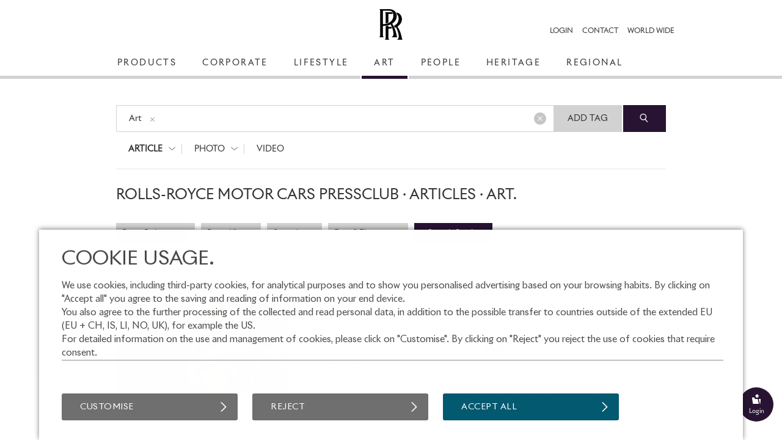

--- FILE ---
content_type: text/html;charset=UTF-8
request_url: https://www.press.rolls-roycemotorcars.com/rolls-royce-motor-cars-pressclub/article/topic/11057/art
body_size: 118594
content:
<!DOCTYPE html>
<html lang="en" class="press" prefix="og: https://ogp.me/ns#">
  <!-- app-host: lpapp12130vm -->
  <!-- implementationVersion: 3.33.1 -->
  <!-- revision: [press-fe]/commitId:d432e13452b1e173b7c3c328968f72565892d258 -->
  
  <head>
    
    
    <title>Rolls-Royce Motor Cars PressClub &#xb7; Articles &#xb7; Art.</title>
    
    <meta http-equiv="content-type" content="text/html; charset=UTF-8">
    <meta http-equiv="x-ua-compatible" content="IE=edge">
    <meta name="revisit-after" content="0 days">
    <meta http-equiv="expires" content="0">
    <meta http-equiv="cache-control" content="no-cache">
    <meta http-equiv="pragma" content="no-cache">

    
    <meta property="og:site_name" content="BMW Group PressClub" />
    
      <meta property="og:title" content="Rolls-Royce Motor Cars PressClub" />
    
      <meta property="og:description" content="Read here firsthand all press information on the topics:  &#034;Art&#034;" />
    
          <meta property="og:type" content="website" />
        
      <meta property="og:image" content="https://mediapool.bmwgroup.com/cache/P9/201602/P90211613/P90211613-bmw-group-corporate-headquarters-02-2016-600px.jpg" />
    
    <meta name="twitter:site" content="@bmwgroup">
    <meta name="twitter:creator" content="@bmwgroup">    
    
        <meta name="twitter:card" content="summary_large_image">
      
      <meta name="twitter:title" content="Read here firsthand all press information on the topics:  &#034;Art&#034;" />
    
    <meta name="copyright" content="Rolls-Royce">
    <meta name="publisher" content="Rolls-Royce">
    
    <meta name="robots" content="index,follow">
      <meta name="keywords" content="BMW Group, press, articles, news, MINI, BMW, BMW Motorrad, BMW Sport"/>
    
      <meta name="description" content="Read here firsthand all press information on the topics:  &#034;Art&#034;"/>
    
    <link rel="shortcut icon" href="/press-frontend/resources/favicon.ico" type="image/x-icon" />
    <link rel="apple-touch-icon" href="/press-frontend/resources/img/app-icon.png" />

    <link rel="stylesheet" type="text/css" href="/press-frontend/resources/css/bmw-group-ci-2015-icons.css?v3.33.1" />
    <link rel="stylesheet" type="text/css" href="/press-frontend/resources/css/desktop/press-desktop-style-press-rr-min.css?v3.33.1" />
  

<!-- _default_js - standard/desktop -->


<script type="text/javascript" src="/press-frontend/resources/js/common/jwplayer-8.38.3/jwplayer.js"></script>

<!-- ePaaS -->

<script type="text/javascript" src="https://www.bmw.com/etc/clientlibs/wcmp/consentcontroller.fallback/epaas.js"></script>

<script type="text/javascript">

// basic initialization
function epaasInit() {
  try {
    epaas.api.initialize({tenant: 'press_rolls-roycemotorcars_com', locale: 'en_EN'});
    window.addEventListener('consentcontroller.api.initialized', epaasInitDone);
  }
  catch(error) {
    console.log('ERROR: unable to init ePaaS - not loaded? -- ' + error.message); 
  }
}

document.addEventListener("DOMContentLoaded", function() {
  epaasInit();
});

//iFrame activation registry (functions)
var epaasIframeActivation = [];
var epaasIframeActivationByProcessing = new Map();

function addToEpaasIframeActivation(activationFct, processingId) {
  epaasIframeActivation.push(activationFct);
  if (processingId) {
    if (!epaasIframeActivationByProcessing.has(processingId)) {
      epaasIframeActivationByProcessing.set(processingId, []);
    }
    var actList = epaasIframeActivationByProcessing.get(processingId);
    actList.push(activationFct);
  }  
}

function activateEpaasIframesByProcessing(processingId) {
  var actList = epaasIframeActivationByProcessing.get(processingId);
  actList.forEach(function (activationFunction, index) {
    activationFunction(true); // call it
  });
  // as soon as ePaaS allows it: set processing-category "on" (user clicked checkbox in placeholder)
  // epaas.api.setProcessingAllowed(processingId); ..or similar..
}

// things to do when ePaaS is ready
function epaasInitDone() {
  
  // iFrame handling
  try { 
    epaasIframeActivation.forEach(function (activationFunction, index) {
      activationFunction(); // call it
    });
    
    
      epaas.api.registerOnUserConsentChange('YouTubePlayer', function(userConsent) {
        var allowed = epaas.api.isUsageAllowed('YouTubePlayer');
        if (!allowed) {
          console.log(' removing persistence for YouTubePlayer..');
          epaas.api.deletePersistence('YouTubePlayer');
        }
      });
    
  }
  catch(error) {} // not fatal
  
}

</script>

<style>
 .epaas-play-button       {opacity:0.7;} 
 .epaas-play-button:hover {opacity:1.0;}
</style>


    <script type="text/javascript" src="/press-frontend/resources/js/desktop/press-desktop-js-press-min.js?v3.33.1"></script>
  
    <script>
    var IS_INTERNET = true;
    </script>
  

<script type="text/javascript">
jwplayer.key = 'EdhKbxmcQYdlbN6SGxwQJxb2sGm0iI9T9tHTQTeNQZLZAbhQ';
var JWPLAYER_BASE_URL = '/press-frontend/resources/js/common/jwplayer-8.38.3/';
var IS_IE = navigator.userAgent.indexOf('MSIE')!==-1 || navigator.appVersion.indexOf('Trident/') > 0;
var IS_SAFARI = navigator.userAgent.match(/safari/i) && !navigator.userAgent.match(/chrome/i);
var IS_MOBILE = false;
var IS_DESKTOP = true;
var BREAKPOINT_WIDTH = 1350;
var IS_IOS = /iPad|iPhone|iPod/.test(navigator.userAgent) && !window.MSStream;
var brandingInfo = 'Rolls-Royce';
var TYPE_ARTICLE = 'article';
var TYPE_PHOTO = 'photo';
var TYPE_TV_FOOTAGE = 'tv-footage';
var TYPE_VIDEO = 'video';
var TYPE_AUDIO = 'audio';
var MEDIA_TYPES = [TYPE_ARTICLE, TYPE_PHOTO, TYPE_TV_FOOTAGE, TYPE_VIDEO, TYPE_AUDIO];
var LOADING_HTML = '<div class="loading ispinner gray animating"><div class="ispinner-blade"></div><div class="ispinner-blade"></div><div class="ispinner-blade"></div><div class="ispinner-blade"></div><div class="ispinner-blade"></div><div class="ispinner-blade"></div><div class="ispinner-blade"></div><div class="ispinner-blade"></div><div class="ispinner-blade"></div><div class="ispinner-blade"></div><div class="ispinner-blade"></div><div class="ispinner-blade"></div></div>';
var LAZY_LOADING_HTML = '<div id="lazy-loader" class="loading ispinner gray animating"><div class="ispinner-blade"></div><div class="ispinner-blade"></div><div class="ispinner-blade"></div><div class="ispinner-blade"></div><div class="ispinner-blade"></div><div class="ispinner-blade"></div><div class="ispinner-blade"></div><div class="ispinner-blade"></div><div class="ispinner-blade"></div><div class="ispinner-blade"></div><div class="ispinner-blade"></div><div class="ispinner-blade"></div></div>';
var isLoggedIn = false;
var showLoginMenu = true;

jQuery(document).ready(function($){
  
  if(IS_IOS) {
    $('html').addClass('ios');
  }
  if(IS_IE) {
    $('html').addClass('ie');
  } else if(IS_SAFARI) {
    $('html').addClass('safari');
  }
  if(isModuleLoaded('loginModule')) {
    loginModule.init({
      isLoggedIn: isLoggedIn,
      showLoginMenu: showLoginMenu,
      myPressclubHomeUrl: '/my',
      defaultUrl: '/rolls-royce-motor-cars-pressclub',
      forwardUrl: ''
    });
  }
  if(isLoggedIn && isModuleLoaded('myPressClubModule')) {
    myPressClubModule.init({
      logoutUrlIntranet: '/logout.html'
    });
  }
  if(isModuleLoaded('menuModule')) {
	  menuModule.init({
	    showTopArticles: 'article' == TYPE_ARTICLE,
	    currentAction: 'article',
	    currentArea: 'article'
	  });
  }
  if(isModuleLoaded('downloadCartModule')) {
	  downloadCartModule.init({
	    securityToken: 'ZKMpanadMdxnXGvAqDtUIkqFzRGPpSWdrBowZKNlDqwy1qI5Wu',
	    isLoggedIn: isLoggedIn
	  });
  }
 if(isModuleLoaded('mediaClickCounterModule')) {
    mediaClickCounterModule.init();
  }
  var areaTitleHtml = {};
  areaTitleHtml[TYPE_ARTICLE] = 'Rolls-Royce Motor Cars PressClub \u0026#xb7; Articles.'.replace(/\.$/, '');
  areaTitleHtml[TYPE_PHOTO] = 'Rolls-Royce Motor Cars PressClub \u0026#xb7; Photos.'.replace(/\.$/, '');
  areaTitleHtml[TYPE_TV_FOOTAGE] = 'Rolls-Royce Motor Cars PressClub \u0026#xb7; TV Footages.'.replace(/\.$/, '');
  areaTitleHtml[TYPE_VIDEO] = 'Rolls-Royce Motor Cars PressClub \u0026#xb7; Videos.'.replace(/\.$/, '');
  areaTitleHtml[TYPE_AUDIO] = 'Rolls-Royce Motor Cars PressClub \u0026#xb7; Audios.'.replace(/\.$/, '');
  if(isModuleLoaded('searchModule')) {
	  searchModule.init({
	    baseUrl: '/rolls-royce-motor-cars-pressclub',
	    searchSuggestionsUrl: '/rolls-royce-motor-cars-pressclub/tag/suggestionList/text',
	    tagLibraryUrl: '/rolls-royce-motor-cars-pressclub/tag/library/text',
	    originalAction: 'article',
	    currentAction: 'article',
	    currentArea: 'article',
	    dateFormat: 'dd.MM.yyyy',
	    areaTitleHtml: areaTitleHtml,
	    topicTitleHtml: '\u003Cspan class=\u0022topic-title-container\u0022\u003E \u0026#xb7; \u003Cspan class=\u0022topic-title\u0022\u003E\u003C\u002Fspan\u003E\u003C\u002Fspan\u003E.',
	    msgLanguage: 'Language',
	    months: [
	      'January',
	      'February',
	      'March',
	      'April',
	      'May',
	      'June',
	      'July',
	      'August',
	      'September',
	      'October',
	      'November',
	      'December'
	    ],
	    filterTagsMode: false,
	    defaultMediaCategories: {
        
          article: {
            name: 'Article',
            categories: [
              
              {
                name: 'Press Release',
                category: '1'
              },
              
              {
                name: 'Press Kit',
                category: '2'
              },
              
              {
                name: 'Speech',
                category: '5'
              },
              
              {
                name: 'Fact \u0026 Figures',
                category: '11'
              },
              
            ]
          },
        
          photo: {
            name: 'Photo',
            categories: [
              
              {
                name: 'Photo',
                category: 'photo'
              },
              
              {
                name: 'Compilation',
                category: 'compilation'
              },
              
            ]
          },
        
          video: {
            name: 'Video',
            categories: [
              
            ]
          },
        
      }
	  });
  }

  // download links tracking
  $(document).on('click', 'a[rel=nofollow][data-detail-url]', function(){
    virtualPageView($(this));
  });
});
</script>

  </head>
  <body class="article">
    <div id="GA_comment_start"></div>
    <div id="GA_noscript"></div>
    <div id="GA_comment_end"></div>

    
<div id="logos">
  <div class="page">
    
<a id="main-logo" href="/rolls-royce-motor-cars-pressclub/"><img height="50" src="/press-frontend/resources/img/RR_Monogram_RGB_POS_.svg" alt="Rolls Royce Motor Cars Logo"></a>
    <div id="menu-right">
      
              <div class="has-dropdown login">
                <div class="clickable text">
                  <div class="text">Login</div>
                  <div class="line"></div>
                </div>
                <div class="dropdown login">
                  <div class="title">My.PressClub.&nbsp;Login.</div>
                  <div class="clickable close bmw-ci-close-med"></div>
                  <form id="main-login" name="login" action="/my/login/check" method="post">
                    <input type="hidden" name="securityToken" value="ZKMpanadMdxnXGvAqDtUIkqFzRGPpSWdrBowZKNlDqwy1qI5Wu">
                    <input type="text" name="loginName" placeholder="E-mail address" />
                    <div id="error_loginName" class="formError"></div>
                    <input type="password" name="password" placeholder="Password" />
                    <div id="error_password" class="formError"></div>
                    <input type="text" name="captcha" placeholder="Fill in CAPTCHA characters" autocomplete="off" />
                    <div style="text-align:center;"><img id="loginCaptchaImgHeader" src="" srcReal="/my/login/captcha" title="click for new CAPTCHA characters" /></div>
                    <div id="login-error" class="login-error"></div>
                    <div id="unexpected-login-error" class="login-error"></div>
                    <button type="submit">
                      Login
                      <span class="loading-outer">
                        







<div  class="loading ispinner white animating " >
  <div class="ispinner-blade"></div>
  <div class="ispinner-blade"></div>
  <div class="ispinner-blade"></div>
  <div class="ispinner-blade"></div>
  <div class="ispinner-blade"></div>
  <div class="ispinner-blade"></div>
  <div class="ispinner-blade"></div>
  <div class="ispinner-blade"></div>
  <div class="ispinner-blade"></div>
  <div class="ispinner-blade"></div>
  <div class="ispinner-blade"></div>
  <div class="ispinner-blade"></div>
</div>
                      </span>
                    </button>
                    









  




<div  class="clear-after checkbox  " data-name="rememberMe" data-value="true">
  <div class="element">
    
  </div>
  
    <span class="label">Remember login</span>
  
</div>
                    <a class="with-arrow" href="/rolls-royce-motor-cars-pressclub/forgot-password">Forgotten password</a>
                    <a class="with-arrow" href="/rolls-royce-motor-cars-pressclub/registration">Register now</a>
                  </form>
                </div>
              </div>
            
      <a href="/rolls-royce-motor-cars-pressclub/info/contact">
        <div class="text">Contact</div>
      </a>
      <a href="/rolls-royce-motor-cars-pressclub/info/worldwide" class="worldmap">
        <div class="text">World Wide</div>
      </a>
      
    </div>
  </div>
</div>
<div id="menu">
  <div class="page">
    <div class="page-inner">
	    <div id="menu-left">
	      
			        <a href="/rolls-royce-motor-cars-pressclub/article/topic/5184/products" 
			           class=" has-children" 
			           data-ajax-url="/rolls-royce-motor-cars-pressclub/article/list/5184" 
			           data-topic-id="5184" 
			           data-tag-id="244" 
			           data-tag-name="Products" 
			           data-nav-children-url="/rolls-royce-motor-cars-pressclub/topicNavi/menu/5184/text" 
			           data-valid-actions='["video","photo","article","tv-footage"]'>
			          <div>Products</div>
			        </a>
	          
			        <a href="/rolls-royce-motor-cars-pressclub/article/topic/5488/corporate" 
			           class=" has-children" 
			           data-ajax-url="/rolls-royce-motor-cars-pressclub/article/list/5488" 
			           data-topic-id="5488" 
			           data-tag-id="225" 
			           data-tag-name="Corporate" 
			           data-nav-children-url="/rolls-royce-motor-cars-pressclub/topicNavi/menu/5488/text" 
			           data-valid-actions='["video","photo","article","tv-footage"]'>
			          <div>Corporate</div>
			        </a>
	          
			        <a href="/rolls-royce-motor-cars-pressclub/article/topic/10497/lifestyle" 
			           class=" no-children" 
			           data-ajax-url="/rolls-royce-motor-cars-pressclub/article/list/10497" 
			           data-topic-id="10497" 
			           data-tag-id="150" 
			           data-tag-name="Lifestyle" 
			           data-nav-children-url="/rolls-royce-motor-cars-pressclub/topicNavi/menu/10497/text" 
			           data-valid-actions='["video","photo","article","tv-footage"]'>
			          <div>Lifestyle</div>
			        </a>
	          
			        <a href="/rolls-royce-motor-cars-pressclub/article/topic/11057/art" 
			           class="current no-children" 
			           data-ajax-url="/rolls-royce-motor-cars-pressclub/article/list/11057" 
			           data-topic-id="11057" 
			           data-tag-id="4941" 
			           data-tag-name="Art" 
			           data-nav-children-url="/rolls-royce-motor-cars-pressclub/topicNavi/menu/11057/text" 
			           data-valid-actions='["video","photo","article","tv-footage"]'>
			          <div>Art</div>
			        </a>
	          
			        <a href="/rolls-royce-motor-cars-pressclub/article/topic/5195/people" 
			           class=" has-children" 
			           data-ajax-url="/rolls-royce-motor-cars-pressclub/article/list/5195" 
			           data-topic-id="5195" 
			           data-tag-id="11" 
			           data-tag-name="People" 
			           data-nav-children-url="/rolls-royce-motor-cars-pressclub/topicNavi/menu/5195/text" 
			           data-valid-actions='["video","photo","article","tv-footage"]'>
			          <div>People</div>
			        </a>
	          
			        <a href="/rolls-royce-motor-cars-pressclub/article/topic/5198/heritage" 
			           class=" no-children" 
			           data-ajax-url="/rolls-royce-motor-cars-pressclub/article/list/5198" 
			           data-topic-id="5198" 
			           data-tag-id="227" 
			           data-tag-name="Heritage" 
			           data-nav-children-url="/rolls-royce-motor-cars-pressclub/topicNavi/menu/5198/text" 
			           data-valid-actions='["video","photo","article","tv-footage"]'>
			          <div>Heritage</div>
			        </a>
	          
			        <a href="/rolls-royce-motor-cars-pressclub/article/topic/7554/regional" 
			           class=" has-children" 
			           data-ajax-url="/rolls-royce-motor-cars-pressclub/article/list/7554" 
			           data-topic-id="7554" 
			           data-tag-id="258" 
			           data-tag-name="Regional" 
			           data-nav-children-url="/rolls-royce-motor-cars-pressclub/topicNavi/menu/7554/text" 
			           data-valid-actions='["video","photo","article","tv-footage"]'>
			          <div>Regional</div>
			        </a>
	          
	    </div>
	  </div>
  </div>
</div>
<div id="menu-close-container" class="page">
  <div class="clickable close bmw-ci-close-med" style="display:none;"></div>
</div>
<div id="sub-menus" style="display:none;">
  <div class="page">
    <div id="menu1" class="menu-dropin" style="display:none;">
      
    </div>
    <div id="menu2" class="menu-dropin" style="display:none;">
      
    </div>
    <div id="top-articles" class="clear-after"></div>
  </div>
</div>
    <div id="main" class="page">
      

<div id="search">
  <input id="searchSingleTerms" value="Search Single Term(s)" type="hidden">
  <input id="searchSearchPhrase" value="Search Phrase" type="hidden">
  <input id="searchSearchBestMatch" value="Results with #tag(s)" type="hidden">
  <form name="search">
    <div id="search-box" class="no-focus ">
      <div id="clear-search" class="clickable">
        <div>
          <i class="bmw-ci-close-sm"></i>
        </div>
      </div>
      <div id="show-more-search-terms" class="clickable">
        <div>&raquo;</div>
      </div>
      <div id="search-tags-outer">
        <div id="white-space-left" class="search-white-space"></div>
        <div id="search-tags-inner">
          <div id="search-tags" class="tags big">
            
              <div class="topic"
                data-type="topic"
                data-value="11057"
                data-text="Art"
                data-valid-actions='["video","photo","article","tv-footage"]'
                data-url="/rolls-royce-motor-cars-pressclub/article/topic/11057/art"
                data-ajax-url="/rolls-royce-motor-cars-pressclub/article/list/11057">
                <span contenteditable="true">Art</span><!--
                --><div class="clickable close">
                  <i class="bmw-ci-close-med"></i>
                </div>
              </div>
            
          </div>
          <div class="placeholder">Enter search terms...</div>
        </div>
      </div>
      <div id="search-suggestions">
        





  



<div  class="loading ispinner gray animating " >
  <div class="ispinner-blade"></div>
  <div class="ispinner-blade"></div>
  <div class="ispinner-blade"></div>
  <div class="ispinner-blade"></div>
  <div class="ispinner-blade"></div>
  <div class="ispinner-blade"></div>
  <div class="ispinner-blade"></div>
  <div class="ispinner-blade"></div>
  <div class="ispinner-blade"></div>
  <div class="ispinner-blade"></div>
  <div class="ispinner-blade"></div>
  <div class="ispinner-blade"></div>
</div>
      </div>
    </div>
    <div id="white-space-right" class="search-white-space"></div>
    <div id="search-buttons">
      <button id="add-tag" type="button" style="">Add Tag</button>
      <button id="search-button" class="button-primary" type="submit">
        <i class="bmw-ci-search-med"></i>
      </button>
    </div>
    
    <div class="clear"></div>
    
    <div id="media-type-filter">
      
        <a href="/rolls-royce-motor-cars-pressclub/article" data-media-type="article" class="has-dropdown current">
          <span>Article</span>
          
            <i class="up bmw-ci-up-nav-sm"></i>
            <i class="down bmw-ci-down-nav-sm"></i>
          
        </a>
      
        <a href="/rolls-royce-motor-cars-pressclub/photo" data-media-type="photo" class="has-dropdown">
          <span>Photo</span>
          
            <i class="up bmw-ci-up-nav-sm"></i>
            <i class="down bmw-ci-down-nav-sm"></i>
          
        </a>
      
        <a href="/rolls-royce-motor-cars-pressclub/video" data-media-type="video" class="">
          <span>Video</span>
          
        </a>
      
    </div>
    <div id="media-type-filter-dropdown">
      
        <div class="article" data-media-type="article">
          
            <div class="clickable category-filter" data-category="1">
              Press Release
            </div>
          
            <div class="clickable category-filter" data-category="2">
              Press Kit
            </div>
          
            <div class="clickable category-filter" data-category="5">
              Speech
            </div>
          
            <div class="clickable category-filter" data-category="11">
              Fact &amp; Figures
            </div>
          
        </div>
      
        <div class="photo" data-media-type="photo">
          
            <div class="clickable category-filter" data-category="photo">
              Photo
            </div>
          
            <div class="clickable category-filter" data-category="compilation">
              Compilation
            </div>
          
        </div>
      
        <div class="audio" data-media-type="audio">
          
            <div class="clickable category-filter" data-category="report">
              Report
            </div>
          
            <div class="clickable category-filter" data-category="original_soundtrack">
              Original Soundtrack
            </div>
          
            <div class="clickable category-filter" data-category="sound">
              Sound
            </div>
          
        </div>
      
    </div>
  </form>
</div>
      <div id="info-text" class="hide-on-small">
        <strong>Do you need help?</strong> Please contact our support team from 9 to 17 CET via <a href="mailto:support.pressclub@bmwgroup.com">support.pressclub@bmwgroup.com</a>.
      </div>
      <div id="content" class="clear-after">
        

        
    <script type="text/javascript">
    jQuery(document).ready(function($){
      if(isModuleLoaded('lazyLoaderModule')) {
	      lazyLoaderModule.init({
	        url: '/rolls-royce-motor-cars-pressclub/article/list/11057',
	        maxAjaxRequests: 100,
	        currentAction: 'article',
          tileView: false
	      });
      }
      if(isModuleLoaded('articleVideoPortletModule')) {
        articleVideoPortletModule.load('/rolls-royce-motor-cars-pressclub/article/video-portlet/11057', '.article-video-portlet');
      }
    });
    </script>
    <div class="content-block">
      
      <h3>Rolls-Royce Motor Cars PressClub &#xb7; Articles<span class="topic-title-container" > &#xb7; <span class="topic-title">Art</span></span>.</h3>
      <div class="tags big clear-after" id="filter-tags"><div class="with-bg" data-value="1" data-type="category">Press Release<div class="clickable close"><i class="bmw-ci-close-sm">&nbsp;</i></div></div><div class="with-bg" data-value="2" data-type="category">Press Kit<div class="clickable close"><i class="bmw-ci-close-sm">&nbsp;</i></div></div><div class="with-bg" data-value="5" data-type="category">Speech<div class="clickable close"><i class="bmw-ci-close-sm">&nbsp;</i></div></div><div class="with-bg" data-value="11" data-type="category">Fact &amp; Figures<div class="clickable close"><i class="bmw-ci-close-sm">&nbsp;</i></div></div><div class="clickable with-bg" id="add-filter">+ Search Settings</div></div>
      <div class="content-left">
        <div class="content">
          
<div class="hidden remove-on-search article-video-portlet-url" data-url="/rolls-royce-motor-cars-pressclub/article/video-portlet/11057"></div>

<article data-id="552213" data-category="1" class="newsfeed clear-after has-image  has-media "><div class="image"><div style="background-image:url('https://mediapool.bmwgroup.com/cache/P9/202504/P90596802/P90596802-rolls-royce-celebrates-the-pinnacle-of-contemporary-british-craft-at-london-craft-week-329px.jpg');" class="img thumb16-9">&nbsp;</div><div class="buttons"><a title="Contains photos" class="bmw-ci-document-img-med" href="/rolls-royce-motor-cars-pressclub/article/detail/T0449863EN/rolls-royce-celebrates-the-pinnacle-of-contemporary-british-craft-at-london-craft-week?showMedia=photo">&nbsp;</a></div></div><div class="text "><h3><a href="/rolls-royce-motor-cars-pressclub/article/detail/T0449863EN/rolls-royce-celebrates-the-pinnacle-of-contemporary-british-craft-at-london-craft-week">ROLLS-ROYCE CELEBRATES THE PINNACLE OF CONTEMPORARY BRITISH CRAFT AT LONDON CRAFT WEEK</a></h3><div class="info"><h4><span class="date">Tue Apr 29 14:00:00 CEST 2025</span><span class="category">Press Release</span></h4><div class="badge top ">Top</div></div><div class="sharing-icons"><div class="share-button clickable"><i class="bmw-ci-share-med">&nbsp;</i></div><div class="icons "><a href="mailto:?subject=ROLLS-ROYCE%20CELEBRATES%20THE%20PINNACLE%20OF%20CONTEMPORARY%20BRITISH%20CRAFT%20AT%20LONDON%20CRAFT%20WEEK&amp;body=https%3A%2F%2Fwww.press.rolls-roycemotorcars.com%2Frolls-royce-motor-cars-pressclub%2Farticle%2Fdetail%2FT0449863EN%2Frolls-royce-celebrates-the-pinnacle-of-contemporary-british-craft-at-london-craft-week%3Flanguage%3Den" rel="nofollow"><i class="bmw-ci-contact-med">&nbsp;</i></a><a target="_blank" href="https://www.facebook.com/sharer/sharer.php?u=https%3a%2f%2fwww.press.rolls-roycemotorcars.com%2frolls-royce-motor-cars-pressclub%2farticle%2fdetail%2fT0449863EN%2frolls-royce-celebrates-the-pinnacle-of-contemporary-british-craft-at-london-craft-week%3flanguage%3den" rel="nofollow"><i class="bmw-ci-facebook-med">&nbsp;</i></a><a target="_blank" href="https://twitter.com/intent/tweet?url=https%3a%2f%2fpress.rolls-roycemotorcars.com%2fxywXn&text=ROLLS-ROYCE+CELEBRATES+THE+PINNACLE+OF+CONTEMPORARY+BRITISH+CRAFT+AT+LONDON+CRAFT+WEEK" rel="nofollow"><i class="bmw-ci-twitter-med">&nbsp;</i></a><a target="_blank" href="https://www.linkedin.com/shareArticle?url=https%3a%2f%2fwww.press.rolls-roycemotorcars.com%2frolls-royce-motor-cars-pressclub%2farticle%2fdetail%2fT0449863EN%2frolls-royce-celebrates-the-pinnacle-of-contemporary-british-craft-at-london-craft-week%3flanguage%3den" rel="nofollow"><i class="bmw-ci-linkedin-med">&nbsp;</i></a></div></div><p class="serif">Artisans from the Home of Rolls-Royce at Goodwood have created an exquisite artwork inspired by the rich and remarkable flora and fauna of the British Isles, to celebrate the eleventh year of London Craft Week.</p><div class="tagging-info tags clear-after"><div data-type="local" data-area="article" data-tag-id="13302" class="clickable tag tag-searchable">Goodwood</div><div class="separator">&middot;</div><div data-type="global" data-area="article" data-tag-id="265" class="clickable tag tag-searchable">United Kingdom</div><div class="separator">&middot;</div><div data-type="global" data-area="article" data-tag-id="258" class="clickable tag tag-searchable">Regional</div><div class="separator">&middot;</div><div data-type="global" data-area="article" data-tag-id="4941" class="clickable tag tag-searchable">Art</div></div></div></article><article data-id="546903" data-category="1" class="newsfeed clear-after has-image  has-media "><div class="image"><div style="background-image:url('https://mediapool.bmwgroup.com/cache/P9/202210/P90482652/P90482652-ghizlane-sahli-nissa-s-rina-woman-s-song-2022-courtesy-muse-the-rolls-royce-arts-programme-photo-by--330px.jpg');" class="img thumb16-9">&nbsp;</div><div class="buttons"><a title="Contains photos" class="bmw-ci-document-img-med" href="/rolls-royce-motor-cars-pressclub/article/detail/T0404415EN/muse-rolls-royce-art-programme-unveils-winning-artworks-inspired-by-the-spirit-of-ecstasy?showMedia=photo">&nbsp;</a><a title="Contains videos" class="bmw-ci-document-video-med" href="/rolls-royce-motor-cars-pressclub/article/detail/T0404415EN/muse-rolls-royce-art-programme-unveils-winning-artworks-inspired-by-the-spirit-of-ecstasy?showMedia=video">&nbsp;</a></div></div><div class="text "><h3><a href="/rolls-royce-motor-cars-pressclub/article/detail/T0404415EN/muse-rolls-royce-art-programme-unveils-winning-artworks-inspired-by-the-spirit-of-ecstasy">MUSE, ROLLS-ROYCE ART PROGRAMME UNVEILS WINNING ARTWORKS INSPIRED BY THE SPIRIT OF ECSTASY</a></h3><div class="info"><h4><span class="date">Wed Oct 05 19:58:00 CEST 2022</span><span class="category">Press Release</span></h4><div class="badge top archive">Top</div><div class="badge archive">Aged</div></div><div class="sharing-icons"><div class="share-button clickable"><i class="bmw-ci-share-med">&nbsp;</i></div><div class="icons "><a href="mailto:?subject=MUSE%2C%20ROLLS-ROYCE%20ART%20PROGRAMME%20UNVEILS%20WINNING%20ARTWORKS%20INSPIRED%20BY%20THE%20SPIRIT%20OF%20ECSTASY&amp;body=https%3A%2F%2Fwww.press.rolls-roycemotorcars.com%2Frolls-royce-motor-cars-pressclub%2Farticle%2Fdetail%2FT0404415EN%2Fmuse-rolls-royce-art-programme-unveils-winning-artworks-inspired-by-the-spirit-of-ecstasy%3Flanguage%3Den" rel="nofollow"><i class="bmw-ci-contact-med">&nbsp;</i></a><a target="_blank" href="https://www.facebook.com/sharer/sharer.php?u=https%3a%2f%2fwww.press.rolls-roycemotorcars.com%2frolls-royce-motor-cars-pressclub%2farticle%2fdetail%2fT0404415EN%2fmuse-rolls-royce-art-programme-unveils-winning-artworks-inspired-by-the-spirit-of-ecstasy%3flanguage%3den" rel="nofollow"><i class="bmw-ci-facebook-med">&nbsp;</i></a><a target="_blank" href="https://twitter.com/intent/tweet?url=https%3a%2f%2fpress.rolls-roycemotorcars.com%2fAajBz&text=MUSE%2c+ROLLS-ROYCE+ART+PROGRAMME+UNVEILS+WINNING+ARTWORKS+INSPIRED+BY+THE+SPIRIT+OF+ECSTASY" rel="nofollow"><i class="bmw-ci-twitter-med">&nbsp;</i></a><a target="_blank" href="https://www.linkedin.com/shareArticle?url=https%3a%2f%2fwww.press.rolls-roycemotorcars.com%2frolls-royce-motor-cars-pressclub%2farticle%2fdetail%2fT0404415EN%2fmuse-rolls-royce-art-programme-unveils-winning-artworks-inspired-by-the-spirit-of-ecstasy%3flanguage%3den" rel="nofollow"><i class="bmw-ci-linkedin-med">&nbsp;</i></a></div></div><p class="serif">Muse, the Rolls-Royce Art Programme celebrates the global debut of the artworks created by the winners of the Spirit of Ecstasy Challenge. These three unique pieces are being exhibited at Cromwell Place, London, from 5-8 October 2022, before embarking on an international tour.</p><div class="tagging-info tags clear-after"><div data-type="global" data-area="article" data-tag-id="4941" class="clickable tag tag-searchable">Art</div><div class="separator">&middot;</div><div data-type="global" data-area="article" data-tag-id="224" class="clickable tag tag-searchable">Rolls-Royce</div></div></div></article><article data-id="540070" data-category="1" class="newsfeed clear-after has-image  has-media "><div class="image"><div style="background-image:url('https://mediapool.bmwgroup.com/cache/P9/202202/P90452845/P90452845-three-designers-selected-for-muse-s-first-spirit-of-ecstasy-challenge-329px.jpg');" class="img thumb16-9">&nbsp;</div><div class="buttons"><a title="Contains photos" class="bmw-ci-document-img-med" href="/rolls-royce-motor-cars-pressclub/article/detail/T0371333EN/three-designers-selected-for-muse’s-first-spirit-of-ecstasy-challenge?showMedia=photo">&nbsp;</a></div></div><div class="text "><h3><a href="/rolls-royce-motor-cars-pressclub/article/detail/T0371333EN/three-designers-selected-for-muse’s-first-spirit-of-ecstasy-challenge">THREE DESIGNERS SELECTED FOR MUSE’S FIRST SPIRIT OF ECSTASY CHALLENGE</a></h3><div class="info"><h4><span class="date">Tue Apr 05 13:58:00 CEST 2022</span><span class="category">Press Release</span></h4><div class="badge top archive">Top</div><div class="badge archive">Aged</div></div><div class="sharing-icons"><div class="share-button clickable"><i class="bmw-ci-share-med">&nbsp;</i></div><div class="icons "><a href="mailto:?subject=THREE%20DESIGNERS%20SELECTED%20FOR%20MUSE%E2%80%99S%20FIRST%20SPIRIT%20OF%20ECSTASY%20CHALLENGE&amp;body=https%3A%2F%2Fwww.press.rolls-roycemotorcars.com%2Frolls-royce-motor-cars-pressclub%2Farticle%2Fdetail%2FT0371333EN%2Fthree-designers-selected-for-muse%E2%80%99s-first-spirit-of-ecstasy-challenge%3Flanguage%3Den" rel="nofollow"><i class="bmw-ci-contact-med">&nbsp;</i></a><a target="_blank" href="https://www.facebook.com/sharer/sharer.php?u=https%3a%2f%2fwww.press.rolls-roycemotorcars.com%2frolls-royce-motor-cars-pressclub%2farticle%2fdetail%2fT0371333EN%2fthree-designers-selected-for-muse%e2%80%99s-first-spirit-of-ecstasy-challenge%3flanguage%3den" rel="nofollow"><i class="bmw-ci-facebook-med">&nbsp;</i></a><a target="_blank" href="https://twitter.com/intent/tweet?url=https%3a%2f%2fpress.rolls-roycemotorcars.com%2fJdhfC&text=THREE+DESIGNERS+SELECTED+FOR+MUSE%e2%80%99S+FIRST+SPIRIT+OF+ECSTASY+CHALLENGE" rel="nofollow"><i class="bmw-ci-twitter-med">&nbsp;</i></a><a target="_blank" href="https://www.linkedin.com/shareArticle?url=https%3a%2f%2fwww.press.rolls-roycemotorcars.com%2frolls-royce-motor-cars-pressclub%2farticle%2fdetail%2fT0371333EN%2fthree-designers-selected-for-muse%e2%80%99s-first-spirit-of-ecstasy-challenge%3flanguage%3den" rel="nofollow"><i class="bmw-ci-linkedin-med">&nbsp;</i></a></div></div><p class="serif">Muse, the Rolls-Royce Art Programme, today announces the three winners who will participate in the inaugural Spirit of Ecstasy Challenge. Bi Rongrong, Ghizlane Sahli and Scarlett Yang were chosen by an international jury of leading design world individuals.</p><div class="tagging-info tags clear-after"><div data-type="global" data-area="article" data-tag-id="4941" class="clickable tag tag-searchable">Art</div></div></div></article><article data-id="443966" data-category="2" class="newsfeed clear-after has-image  has-media "><div class="image"><div style="background-image:url('https://mediapool.bmwgroup.com/cache/P9/202202/P90450377/P90450377-spirit-of-ecstasy-redesigned-for-most-aerodynamic-rolls-royce-ever-321px.jpg');" class="img thumb16-9">&nbsp;</div><div class="buttons"><a title="Contains photos" class="bmw-ci-document-img-med" href="/rolls-royce-motor-cars-pressclub/article/detail/T0366893EN/muse-the-rolls-royce-art-programme-commences-first-spirit-of-ecstasy-challenge?showMedia=photo">&nbsp;</a></div></div><div class="text "><h3><a href="/rolls-royce-motor-cars-pressclub/article/detail/T0366893EN/muse-the-rolls-royce-art-programme-commences-first-spirit-of-ecstasy-challenge">MUSE, THE ROLLS-ROYCE ART PROGRAMME COMMENCES FIRST SPIRIT OF ECSTASY CHALLENGE</a></h3><div class="info"><h4><span class="date">Sun Feb 06 14:00:00 CET 2022</span><span class="category">Press Kit</span></h4><div class="badge top archive">Top</div><div class="badge archive">Aged</div></div><div class="sharing-icons"><div class="share-button clickable"><i class="bmw-ci-share-med">&nbsp;</i></div><div class="icons "><a href="mailto:?subject=MUSE%2C%20THE%20ROLLS-ROYCE%20ART%20PROGRAMME%20COMMENCES%20FIRST%20SPIRIT%20OF%20ECSTASY%20CHALLENGE&amp;body=https%3A%2F%2Fwww.press.rolls-roycemotorcars.com%2Frolls-royce-motor-cars-pressclub%2Farticle%2Fdetail%2FT0366893EN%2Fmuse-the-rolls-royce-art-programme-commences-first-spirit-of-ecstasy-challenge%3Flanguage%3Den" rel="nofollow"><i class="bmw-ci-contact-med">&nbsp;</i></a><a target="_blank" href="https://www.facebook.com/sharer/sharer.php?u=https%3a%2f%2fwww.press.rolls-roycemotorcars.com%2frolls-royce-motor-cars-pressclub%2farticle%2fdetail%2fT0366893EN%2fmuse-the-rolls-royce-art-programme-commences-first-spirit-of-ecstasy-challenge%3flanguage%3den" rel="nofollow"><i class="bmw-ci-facebook-med">&nbsp;</i></a><a target="_blank" href="https://twitter.com/intent/tweet?url=https%3a%2f%2fpress.rolls-roycemotorcars.com%2fSqsEw&text=MUSE%2c+THE+ROLLS-ROYCE+ART+PROGRAMME+COMMENCES+FIRST+SPIRIT+OF+ECSTASY+CHALLENGE" rel="nofollow"><i class="bmw-ci-twitter-med">&nbsp;</i></a><a target="_blank" href="https://www.linkedin.com/shareArticle?url=https%3a%2f%2fwww.press.rolls-roycemotorcars.com%2frolls-royce-motor-cars-pressclub%2farticle%2fdetail%2fT0366893EN%2fmuse-the-rolls-royce-art-programme-commences-first-spirit-of-ecstasy-challenge%3flanguage%3den" rel="nofollow"><i class="bmw-ci-linkedin-med">&nbsp;</i></a></div></div><p class="serif">Muse, the Rolls-Royce Art Programme, today announces the commencement of the inaugural Spirit of Ecstasy Challenge. As a biennial initiative, the Spirit of Ecstasy Challenge invites emerging design visionaries to create unique works inspired by Rolls-Royce and the Spirit of Ecstasy, the sculptural figurine that adorns the bonnet of every Rolls-Royce motor car. </p><div class="tagging-info tags clear-after"><div data-type="global" data-area="article" data-tag-id="4941" class="clickable tag tag-searchable">Art</div></div></div></article><article data-id="540071" data-category="1" class="newsfeed clear-after has-image  has-media "><div class="image"><div style="background-image:url('https://mediapool.bmwgroup.com/cache/P9/202201/P90449765/P90449765-rolls-royce-art-programme-to-premiere-new-immersive-artwork-by-american-artist-sondra-perry-298px.jpg');" class="img thumb16-9">&nbsp;</div><div class="buttons"><a title="Contains photos" class="bmw-ci-document-img-med" href="/rolls-royce-motor-cars-pressclub/article/detail/T0365973EN/the-rolls-royce-art-programme-presents-sondra-perry’s-lineage-for-a-phantom-zone-in-partnership-with-the-fondation-beyeler-february-2022?showMedia=photo">&nbsp;</a></div></div><div class="text "><h3><a href="/rolls-royce-motor-cars-pressclub/article/detail/T0365973EN/the-rolls-royce-art-programme-presents-sondra-perry’s-lineage-for-a-phantom-zone-in-partnership-with-the-fondation-beyeler-february-2022">THE ROLLS-ROYCE ART PROGRAMME PRESENTS SONDRA PERRY’S LINEAGE FOR A PHANTOM ZONE IN PARTNERSHIP WITH THE FONDATION BEYELER, FEBRUARY 2022</a></h3><div class="info"><h4><span class="date">Thu Jan 27 12:59:00 CET 2022</span><span class="category">Press Release</span></h4><div class="badge top archive">Top</div><div class="badge archive">Aged</div></div><div class="sharing-icons"><div class="share-button clickable"><i class="bmw-ci-share-med">&nbsp;</i></div><div class="icons "><a href="mailto:?subject=THE%20ROLLS-ROYCE%20ART%20PROGRAMME%20PRESENTS%20SONDRA%20PERRY%E2%80%99S%20LINEAGE%20FOR%20A%20PHANTOM%20ZONE%20IN%20PARTNERSHIP%20WITH%20THE%20FONDATION%20BEYELER%2C%20FEBRUARY%202022&amp;body=https%3A%2F%2Fwww.press.rolls-roycemotorcars.com%2Frolls-royce-motor-cars-pressclub%2Farticle%2Fdetail%2FT0365973EN%2Fthe-rolls-royce-art-programme-presents-sondra-perry%E2%80%99s-lineage-for-a-phantom-zone-in-partnership-with-the-fondation-beyeler-february-2022%3Flanguage%3Den" rel="nofollow"><i class="bmw-ci-contact-med">&nbsp;</i></a><a target="_blank" href="https://www.facebook.com/sharer/sharer.php?u=https%3a%2f%2fwww.press.rolls-roycemotorcars.com%2frolls-royce-motor-cars-pressclub%2farticle%2fdetail%2fT0365973EN%2fthe-rolls-royce-art-programme-presents-sondra-perry%e2%80%99s-lineage-for-a-phantom-zone-in-partnership-with-the-fondation-beyeler-february-2022%3flanguage%3den" rel="nofollow"><i class="bmw-ci-facebook-med">&nbsp;</i></a><a target="_blank" href="https://twitter.com/intent/tweet?url=https%3a%2f%2fpress.rolls-roycemotorcars.com%2fivRgp&text=THE+ROLLS-ROYCE+ART+PROGRAMME+PRESENTS+SONDRA+PERRY%e2%80%99S+LINEAGE+FOR+A+PHANTOM+ZONE+IN+..." rel="nofollow"><i class="bmw-ci-twitter-med">&nbsp;</i></a><a target="_blank" href="https://www.linkedin.com/shareArticle?url=https%3a%2f%2fwww.press.rolls-roycemotorcars.com%2frolls-royce-motor-cars-pressclub%2farticle%2fdetail%2fT0365973EN%2fthe-rolls-royce-art-programme-presents-sondra-perry%e2%80%99s-lineage-for-a-phantom-zone-in-partnership-with-the-fondation-beyeler-february-2022%3flanguage%3den" rel="nofollow"><i class="bmw-ci-linkedin-med">&nbsp;</i></a></div></div><p class="serif">Muse, the Rolls-Royce Art Programme is delighted to present the inaugural artwork created for the Dream Commission by moving image artist Sondra Perry. On public view for the first time from 13 February - 13 March 2022 at Fondation Beyeler, Switzerland, Lineage for a Phantom Zone is a new immersive artwork which explores themes of lineage, memory and longing, using dreams as a space for reconfiguring history.</p><div class="tagging-info tags clear-after"><div data-type="global" data-area="article" data-tag-id="224" class="clickable tag tag-searchable">Rolls-Royce</div><div class="separator">&middot;</div><div data-type="global" data-area="article" data-tag-id="4941" class="clickable tag tag-searchable">Art</div></div></div></article><article data-id="540072" data-category="1" class="newsfeed clear-after has-image  has-media "><div class="image"><div style="background-image:url('https://mediapool.bmwgroup.com/cache/P9/202105/P90421543/P90421543-rolls-royce-dream-commission-awarded-to-american-moving-image-artist-sondra-perry-220px.jpg');" class="img thumb16-9 portrait">&nbsp;</div><div class="buttons"><a title="Contains photos" class="bmw-ci-document-img-med" href="/rolls-royce-motor-cars-pressclub/article/detail/T0332189EN/rolls-royce-dream-commission-awarded-to-american-moving-image-artist-sondra-perry?showMedia=photo">&nbsp;</a></div></div><div class="text "><h3><a href="/rolls-royce-motor-cars-pressclub/article/detail/T0332189EN/rolls-royce-dream-commission-awarded-to-american-moving-image-artist-sondra-perry">ROLLS-ROYCE DREAM COMMISSION AWARDED TO AMERICAN MOVING-IMAGE ARTIST SONDRA PERRY</a></h3><div class="info"><h4><span class="date">Tue May 11 14:04:00 CEST 2021</span><span class="category">Press Release</span></h4><div class="badge top archive">Top</div><div class="badge archive">Aged</div></div><div class="sharing-icons"><div class="share-button clickable"><i class="bmw-ci-share-med">&nbsp;</i></div><div class="icons "><a href="mailto:?subject=ROLLS-ROYCE%20DREAM%20COMMISSION%20AWARDED%20TO%20AMERICAN%20MOVING-IMAGE%20ARTIST%20SONDRA%20PERRY&amp;body=https%3A%2F%2Fwww.press.rolls-roycemotorcars.com%2Frolls-royce-motor-cars-pressclub%2Farticle%2Fdetail%2FT0332189EN%2Frolls-royce-dream-commission-awarded-to-american-moving-image-artist-sondra-perry%3Flanguage%3Den" rel="nofollow"><i class="bmw-ci-contact-med">&nbsp;</i></a><a target="_blank" href="https://www.facebook.com/sharer/sharer.php?u=https%3a%2f%2fwww.press.rolls-roycemotorcars.com%2frolls-royce-motor-cars-pressclub%2farticle%2fdetail%2fT0332189EN%2frolls-royce-dream-commission-awarded-to-american-moving-image-artist-sondra-perry%3flanguage%3den" rel="nofollow"><i class="bmw-ci-facebook-med">&nbsp;</i></a><a target="_blank" href="https://twitter.com/intent/tweet?url=https%3a%2f%2fpress.rolls-roycemotorcars.com%2fIK5oo&text=ROLLS-ROYCE+DREAM+COMMISSION+AWARDED+TO+AMERICAN+MOVING-IMAGE+ARTIST+SONDRA+PERRY" rel="nofollow"><i class="bmw-ci-twitter-med">&nbsp;</i></a><a target="_blank" href="https://www.linkedin.com/shareArticle?url=https%3a%2f%2fwww.press.rolls-roycemotorcars.com%2frolls-royce-motor-cars-pressclub%2farticle%2fdetail%2fT0332189EN%2frolls-royce-dream-commission-awarded-to-american-moving-image-artist-sondra-perry%3flanguage%3den" rel="nofollow"><i class="bmw-ci-linkedin-med">&nbsp;</i></a></div></div><p class="serif">American artist Sondra Perry has been awarded Muse, the Rolls-Royce Art Programme’s flagship commission to create a new work on the subject of ‘dreams’. Sondra Perry is a moving-image artist who creates works exploring themes of race, identity and technology.  </p><div class="tagging-info tags clear-after"><div data-type="global" data-area="article" data-tag-id="224" class="clickable tag tag-searchable">Rolls-Royce</div><div class="separator">&middot;</div><div data-type="global" data-area="article" data-tag-id="4941" class="clickable tag tag-searchable">Art</div></div></div></article><article data-id="540075" data-category="1" class="newsfeed clear-after has-image  has-media "><div class="image"><div style="background-image:url('https://mediapool.bmwgroup.com/cache/P9/202010/P90403157/P90403157-muse-the-rolls-royce-art-programme-to-announce-dream-commission-shortlist-on-21-october-2020-285px.jpg');" class="img thumb16-9">&nbsp;</div><div class="buttons"><a title="Contains photos" class="bmw-ci-document-img-med" href="/rolls-royce-motor-cars-pressclub/article/detail/T0326753EN/rolls-royce-dream-commission-concept-artworks-presented-at-fondation-beyeler-and-serpentine?showMedia=photo">&nbsp;</a></div></div><div class="text "><h3><a href="/rolls-royce-motor-cars-pressclub/article/detail/T0326753EN/rolls-royce-dream-commission-concept-artworks-presented-at-fondation-beyeler-and-serpentine">ROLLS-ROYCE DREAM COMMISSION  CONCEPT ARTWORKS PRESENTED AT  FONDATION BEYELER AND SERPENTINE </a></h3><div class="info"><h4><span class="date">Fri Feb 26 11:59:00 CET 2021</span><span class="category">Press Release</span></h4><div class="badge top archive">Top</div><div class="badge archive">Aged</div></div><div class="sharing-icons"><div class="share-button clickable"><i class="bmw-ci-share-med">&nbsp;</i></div><div class="icons "><a href="mailto:?subject=ROLLS-ROYCE%20DREAM%20COMMISSION%20%20CONCEPT%20ARTWORKS%20PRESENTED%20AT%20%20FONDATION%20BEYELER%20AND%20SERPENTINE%20&amp;body=https%3A%2F%2Fwww.press.rolls-roycemotorcars.com%2Frolls-royce-motor-cars-pressclub%2Farticle%2Fdetail%2FT0326753EN%2Frolls-royce-dream-commission-concept-artworks-presented-at-fondation-beyeler-and-serpentine%3Flanguage%3Den" rel="nofollow"><i class="bmw-ci-contact-med">&nbsp;</i></a><a target="_blank" href="https://www.facebook.com/sharer/sharer.php?u=https%3a%2f%2fwww.press.rolls-roycemotorcars.com%2frolls-royce-motor-cars-pressclub%2farticle%2fdetail%2fT0326753EN%2frolls-royce-dream-commission-concept-artworks-presented-at-fondation-beyeler-and-serpentine%3flanguage%3den" rel="nofollow"><i class="bmw-ci-facebook-med">&nbsp;</i></a><a target="_blank" href="https://twitter.com/intent/tweet?url=https%3a%2f%2fpress.rolls-roycemotorcars.com%2f832N4&text=ROLLS-ROYCE+DREAM+COMMISSION++CONCEPT+ARTWORKS+PRESENTED+AT++FONDATION+BEYELER+AND+..." rel="nofollow"><i class="bmw-ci-twitter-med">&nbsp;</i></a><a target="_blank" href="https://www.linkedin.com/shareArticle?url=https%3a%2f%2fwww.press.rolls-roycemotorcars.com%2frolls-royce-motor-cars-pressclub%2farticle%2fdetail%2fT0326753EN%2frolls-royce-dream-commission-concept-artworks-presented-at-fondation-beyeler-and-serpentine%3flanguage%3den" rel="nofollow"><i class="bmw-ci-linkedin-med">&nbsp;</i></a></div></div><p class="serif">The Dream Commission is Rolls-Royce’s biennial prize, awarded to inspire greatness and foster creativity in the media of moving-image art. Artists Sondra Perry (USA), Beatriz Santiago Muñoz (Puerto Rico), Martine Syms (USA) and Zhou Tao (China) were selected by an international Jury of leading art world individuals, having been nominated by a panel of art industry figureheads, over the course of 2020.</p><div class="tagging-info tags clear-after"><div data-type="global" data-area="article" data-tag-id="4941" class="clickable tag tag-searchable">Art</div></div></div></article><article data-id="546915" data-category="1" class="newsfeed clear-after has-image  has-media "><div class="image"><div style="background-image:url('https://mediapool.bmwgroup.com/cache/P9/202010/P90403157/P90403157-muse-the-rolls-royce-art-programme-to-announce-dream-commission-shortlist-on-21-october-2020-285px.jpg');" class="img thumb16-9">&nbsp;</div><div class="buttons"><a title="Contains photos" class="bmw-ci-document-img-med" href="/rolls-royce-motor-cars-pressclub/article/detail/T0319272EN/rolls-royce-announces-shortlisted-artists-for-inaugural-moving-image-dream-commission?showMedia=photo">&nbsp;</a></div></div><div class="text "><h3><a href="/rolls-royce-motor-cars-pressclub/article/detail/T0319272EN/rolls-royce-announces-shortlisted-artists-for-inaugural-moving-image-dream-commission">ROLLS-ROYCE ANNOUNCES SHORTLISTED ARTISTS FOR INAUGURAL MOVING-IMAGE DREAM COMMISSION  </a></h3><div class="info"><h4><span class="date">Wed Oct 21 17:59:00 CEST 2020</span><span class="category">Press Release</span></h4><div class="badge top archive">Top</div><div class="badge archive">Aged</div></div><div class="sharing-icons"><div class="share-button clickable"><i class="bmw-ci-share-med">&nbsp;</i></div><div class="icons "><a href="mailto:?subject=ROLLS-ROYCE%20ANNOUNCES%20SHORTLISTED%20ARTISTS%20FOR%20INAUGURAL%20MOVING-IMAGE%20DREAM%20COMMISSION%20%20&amp;body=https%3A%2F%2Fwww.press.rolls-roycemotorcars.com%2Frolls-royce-motor-cars-pressclub%2Farticle%2Fdetail%2FT0319272EN%2Frolls-royce-announces-shortlisted-artists-for-inaugural-moving-image-dream-commission%3Flanguage%3Den" rel="nofollow"><i class="bmw-ci-contact-med">&nbsp;</i></a><a target="_blank" href="https://www.facebook.com/sharer/sharer.php?u=https%3a%2f%2fwww.press.rolls-roycemotorcars.com%2frolls-royce-motor-cars-pressclub%2farticle%2fdetail%2fT0319272EN%2frolls-royce-announces-shortlisted-artists-for-inaugural-moving-image-dream-commission%3flanguage%3den" rel="nofollow"><i class="bmw-ci-facebook-med">&nbsp;</i></a><a target="_blank" href="https://twitter.com/intent/tweet?url=https%3a%2f%2fpress.rolls-roycemotorcars.com%2fAMjbn&text=ROLLS-ROYCE+ANNOUNCES+SHORTLISTED+ARTISTS+FOR+INAUGURAL+MOVING-IMAGE+DREAM+COMMISSION++" rel="nofollow"><i class="bmw-ci-twitter-med">&nbsp;</i></a><a target="_blank" href="https://www.linkedin.com/shareArticle?url=https%3a%2f%2fwww.press.rolls-roycemotorcars.com%2frolls-royce-motor-cars-pressclub%2farticle%2fdetail%2fT0319272EN%2frolls-royce-announces-shortlisted-artists-for-inaugural-moving-image-dream-commission%3flanguage%3den" rel="nofollow"><i class="bmw-ci-linkedin-med">&nbsp;</i></a></div></div><p class="serif">Muse, the Rolls-Royce Art Programme, today reveals the four moving-image artists, shortlisted for its inaugural flagship initiative, the Dream Commission. The Dream Commission is a biennial prize, awarded to inspire greatness and foster creativity in the media of moving-image. </p><div class="tagging-info tags clear-after"><div data-type="global" data-area="article" data-tag-id="4941" class="clickable tag tag-searchable">Art</div></div></div></article><article data-id="546916" data-category="1" class="newsfeed clear-after has-image  has-media "><div class="image"><div style="background-image:url('https://mediapool.bmwgroup.com/cache/P9/202010/P90403157/P90403157-muse-the-rolls-royce-art-programme-to-announce-dream-commission-shortlist-on-21-october-2020-285px.jpg');" class="img thumb16-9">&nbsp;</div><div class="buttons"><a title="Contains photos" class="bmw-ci-document-img-med" href="/rolls-royce-motor-cars-pressclub/article/detail/T0318410EN/muse-the-rolls-royce-art-programme-to-announce-dream-commission-shortlist-on-21-october-2020?showMedia=photo">&nbsp;</a></div></div><div class="text "><h3><a href="/rolls-royce-motor-cars-pressclub/article/detail/T0318410EN/muse-the-rolls-royce-art-programme-to-announce-dream-commission-shortlist-on-21-october-2020">MUSE, THE ROLLS-ROYCE ART PROGRAMME TO ANNOUNCE DREAM COMMISSION SHORTLIST ON 21 OCTOBER 2020</a></h3><div class="info"><h4><span class="date">Thu Oct 08 10:01:00 CEST 2020</span><span class="category">Press Release</span></h4><div class="badge top archive">Top</div><div class="badge archive">Aged</div></div><div class="sharing-icons"><div class="share-button clickable"><i class="bmw-ci-share-med">&nbsp;</i></div><div class="icons "><a href="mailto:?subject=MUSE%2C%20THE%20ROLLS-ROYCE%20ART%20PROGRAMME%20TO%20ANNOUNCE%20DREAM%20COMMISSION%20SHORTLIST%20ON%2021%20OCTOBER%202020&amp;body=https%3A%2F%2Fwww.press.rolls-roycemotorcars.com%2Frolls-royce-motor-cars-pressclub%2Farticle%2Fdetail%2FT0318410EN%2Fmuse-the-rolls-royce-art-programme-to-announce-dream-commission-shortlist-on-21-october-2020%3Flanguage%3Den" rel="nofollow"><i class="bmw-ci-contact-med">&nbsp;</i></a><a target="_blank" href="https://www.facebook.com/sharer/sharer.php?u=https%3a%2f%2fwww.press.rolls-roycemotorcars.com%2frolls-royce-motor-cars-pressclub%2farticle%2fdetail%2fT0318410EN%2fmuse-the-rolls-royce-art-programme-to-announce-dream-commission-shortlist-on-21-october-2020%3flanguage%3den" rel="nofollow"><i class="bmw-ci-facebook-med">&nbsp;</i></a><a target="_blank" href="https://twitter.com/intent/tweet?url=https%3a%2f%2fpress.rolls-roycemotorcars.com%2fBb5oW&text=MUSE%2c+THE+ROLLS-ROYCE+ART+PROGRAMME+TO+ANNOUNCE+DREAM+COMMISSION+SHORTLIST+ON+21+OCTOBER+..." rel="nofollow"><i class="bmw-ci-twitter-med">&nbsp;</i></a><a target="_blank" href="https://www.linkedin.com/shareArticle?url=https%3a%2f%2fwww.press.rolls-roycemotorcars.com%2frolls-royce-motor-cars-pressclub%2farticle%2fdetail%2fT0318410EN%2fmuse-the-rolls-royce-art-programme-to-announce-dream-commission-shortlist-on-21-october-2020%3flanguage%3den" rel="nofollow"><i class="bmw-ci-linkedin-med">&nbsp;</i></a></div></div><p class="serif">Muse, the Rolls-Royce Art Programme will announce four shortlisted artists for its inaugural flagship initiative — the Dream Commission, on 21 October 2020. The Dream Commission is a biennial prize awarded to inspire greatness and foster creativity in the media of moving-image. </p><div class="tagging-info tags clear-after"><div data-type="global" data-area="article" data-tag-id="4941" class="clickable tag tag-searchable">Art</div><div class="separator">&middot;</div><div data-type="global" data-area="article" data-tag-id="224" class="clickable tag tag-searchable">Rolls-Royce</div></div></div></article><article data-id="546937" data-category="1" class="newsfeed clear-after has-image  has-media "><div class="image"><div style="background-image:url('https://mediapool.bmwgroup.com/cache/P9/202005/P90388821/P90388821-rolls-royce-explores-a-very-unique-muse-a-rolls-royce-rose-293px.jpg');" class="img thumb16-9">&nbsp;</div><div class="buttons"><a title="Contains photos" class="bmw-ci-document-img-med" href="/rolls-royce-motor-cars-pressclub/article/detail/T0308395EN/rolls-royce-explores-a-very-unique-muse:-a-rolls-royce-rose?showMedia=photo">&nbsp;</a><a title="Contains videos" class="bmw-ci-document-video-med" href="/rolls-royce-motor-cars-pressclub/article/detail/T0308395EN/rolls-royce-explores-a-very-unique-muse:-a-rolls-royce-rose?showMedia=video">&nbsp;</a></div></div><div class="text "><h3><a href="/rolls-royce-motor-cars-pressclub/article/detail/T0308395EN/rolls-royce-explores-a-very-unique-muse:-a-rolls-royce-rose">ROLLS-ROYCE EXPLORES A VERY UNIQUE MUSE: A ROLLS-ROYCE ROSE</a></h3><div class="info"><h4><span class="date">Tue May 12 10:01:00 CEST 2020</span><span class="category">Press Release</span></h4><div class="badge top archive">Top</div><div class="badge archive">Aged</div></div><div class="sharing-icons"><div class="share-button clickable"><i class="bmw-ci-share-med">&nbsp;</i></div><div class="icons "><a href="mailto:?subject=ROLLS-ROYCE%20EXPLORES%20A%20VERY%20UNIQUE%20MUSE%3A%20A%20ROLLS-ROYCE%20ROSE&amp;body=https%3A%2F%2Fwww.press.rolls-roycemotorcars.com%2Frolls-royce-motor-cars-pressclub%2Farticle%2Fdetail%2FT0308395EN%2Frolls-royce-explores-a-very-unique-muse%3A-a-rolls-royce-rose%3Flanguage%3Den" rel="nofollow"><i class="bmw-ci-contact-med">&nbsp;</i></a><a target="_blank" href="https://www.facebook.com/sharer/sharer.php?u=https%3a%2f%2fwww.press.rolls-roycemotorcars.com%2frolls-royce-motor-cars-pressclub%2farticle%2fdetail%2fT0308395EN%2frolls-royce-explores-a-very-unique-muse%3a-a-rolls-royce-rose%3flanguage%3den" rel="nofollow"><i class="bmw-ci-facebook-med">&nbsp;</i></a><a target="_blank" href="https://twitter.com/intent/tweet?url=https%3a%2f%2fpress.rolls-roycemotorcars.com%2ffirb1&text=ROLLS-ROYCE+EXPLORES+A+VERY+UNIQUE+MUSE%3a+A+ROLLS-ROYCE+ROSE" rel="nofollow"><i class="bmw-ci-twitter-med">&nbsp;</i></a><a target="_blank" href="https://www.linkedin.com/shareArticle?url=https%3a%2f%2fwww.press.rolls-roycemotorcars.com%2frolls-royce-motor-cars-pressclub%2farticle%2fdetail%2fT0308395EN%2frolls-royce-explores-a-very-unique-muse%3a-a-rolls-royce-rose%3flanguage%3den" rel="nofollow"><i class="bmw-ci-linkedin-med">&nbsp;</i></a></div></div><p class="serif">This year more than ever, as we have been confined to our homes while the natural world flourishes around us, we are reminded of the wonders of nature. Spring is a time of hope and optimism, when bird song crescendos and flowers greet us with heady scent and vibrant colour. As we approach the first ever online RHS Chelsea Flower Show, Rolls-Royce looks a little closer to home and reflects on a Bespoke and storied rose, preparing for an abundant bloom. </p><div class="tagging-info tags clear-after"><div data-type="global" data-area="article" data-tag-id="150" class="clickable tag tag-searchable">Lifestyle</div><div class="separator">&middot;</div><div data-type="global" data-area="article" data-tag-id="232" class="clickable tag tag-searchable">Phantom</div><div class="separator">&middot;</div><div data-type="global" data-area="article" data-tag-id="244" class="clickable tag tag-searchable">Products</div><div class="separator">&middot;</div><div data-type="global" data-area="article" data-tag-id="251" class="clickable tag tag-searchable">Phantom Family</div><div class="separator">&middot;</div><div data-type="global" data-area="article" data-tag-id="4941" class="clickable tag tag-searchable">Art</div></div></div></article><article data-id="546952" data-category="1" class="newsfeed clear-after has-image  has-media "><div class="image"><div style="background-image:url('https://mediapool.bmwgroup.com/cache/P9/202004/P90388116/P90388116-rolls-royce-presents-the-first-inspiring-greatness-interview-series-with-media-artist-refik-anadol-219px.jpg');" class="img thumb16-9 portrait">&nbsp;</div><div class="buttons"><a title="Contains photos" class="bmw-ci-document-img-med" href="/rolls-royce-motor-cars-pressclub/article/detail/T0307783EN/rolls-royce-presents-the-first-inspiring-greatness’-interview-series-with-media-artist-refik-anadol?showMedia=photo">&nbsp;</a><a title="Contains videos" class="bmw-ci-document-video-med" href="/rolls-royce-motor-cars-pressclub/article/detail/T0307783EN/rolls-royce-presents-the-first-inspiring-greatness’-interview-series-with-media-artist-refik-anadol?showMedia=video">&nbsp;</a></div></div><div class="text "><h3><a href="/rolls-royce-motor-cars-pressclub/article/detail/T0307783EN/rolls-royce-presents-the-first-inspiring-greatness’-interview-series-with-media-artist-refik-anadol"> ROLLS-ROYCE PRESENTS THE FIRST ‘INSPIRING GREATNESS’ INTERVIEW SERIES WITH MEDIA ARTIST REFIK ANADOL</a></h3><div class="info"><h4><span class="date">Thu Apr 23 16:01:00 CEST 2020</span><span class="category">Press Release</span></h4><div class="badge top archive">Top</div><div class="badge archive">Aged</div></div><div class="sharing-icons"><div class="share-button clickable"><i class="bmw-ci-share-med">&nbsp;</i></div><div class="icons "><a href="mailto:?subject=%20ROLLS-ROYCE%20PRESENTS%20THE%20FIRST%20%E2%80%98INSPIRING%20GREATNESS%E2%80%99%20INTERVIEW%20SERIES%20WITH%20MEDIA%20ARTIST%20REFIK%20ANADOL&amp;body=https%3A%2F%2Fwww.press.rolls-roycemotorcars.com%2Frolls-royce-motor-cars-pressclub%2Farticle%2Fdetail%2FT0307783EN%2Frolls-royce-presents-the-first-inspiring-greatness%E2%80%99-interview-series-with-media-artist-refik-anadol%3Flanguage%3Den" rel="nofollow"><i class="bmw-ci-contact-med">&nbsp;</i></a><a target="_blank" href="https://www.facebook.com/sharer/sharer.php?u=https%3a%2f%2fwww.press.rolls-roycemotorcars.com%2frolls-royce-motor-cars-pressclub%2farticle%2fdetail%2fT0307783EN%2frolls-royce-presents-the-first-inspiring-greatness%e2%80%99-interview-series-with-media-artist-refik-anadol%3flanguage%3den" rel="nofollow"><i class="bmw-ci-facebook-med">&nbsp;</i></a><a target="_blank" href="https://twitter.com/intent/tweet?url=https%3a%2f%2fpress.rolls-roycemotorcars.com%2f0qCy7&text=+ROLLS-ROYCE+PRESENTS+THE+FIRST+%e2%80%98INSPIRING+GREATNESS%e2%80%99+INTERVIEW+SERIES+WITH+MEDIA+ARTIST+..." rel="nofollow"><i class="bmw-ci-twitter-med">&nbsp;</i></a><a target="_blank" href="https://www.linkedin.com/shareArticle?url=https%3a%2f%2fwww.press.rolls-roycemotorcars.com%2frolls-royce-motor-cars-pressclub%2farticle%2fdetail%2fT0307783EN%2frolls-royce-presents-the-first-inspiring-greatness%e2%80%99-interview-series-with-media-artist-refik-anadol%3flanguage%3den" rel="nofollow"><i class="bmw-ci-linkedin-med">&nbsp;</i></a></div></div><p class="serif">Inspiring greatness lies at the very heart of Rolls-Royce Motor Cars’ brand ethos. From hand-building the epitome of true luxury, to engaging and servicing the needs of discerning clients all over the world, Rolls-Royce Motor Cars inspires greatness, every step of the way.</p><div class="tagging-info tags clear-after"><div data-type="global" data-area="article" data-tag-id="150" class="clickable tag tag-searchable">Lifestyle</div><div class="separator">&middot;</div><div data-type="global" data-area="article" data-tag-id="4941" class="clickable tag tag-searchable">Art</div></div></div></article><article data-id="372418" data-category="1" class="newsfeed clear-after has-image  has-media "><div class="image"><div style="background-image:url('https://mediapool.bmwgroup.com/cache/P9/202002/P90382817/P90382817-rolls-royce-phantom-the-mahlangu-phantom-391px.jpg');" class="img thumb16-9">&nbsp;</div><div class="buttons"><a title="Contains photos" class="bmw-ci-document-img-med" href="/rolls-royce-motor-cars-pressclub/article/detail/T0305553EN/celebrated-artist-dr-esther-mahlangu-paints-unique-artwork-for-rolls-royce-phantom-gallery?showMedia=photo">&nbsp;</a><a title="Contains videos" class="bmw-ci-document-video-med" href="/rolls-royce-motor-cars-pressclub/article/detail/T0305553EN/celebrated-artist-dr-esther-mahlangu-paints-unique-artwork-for-rolls-royce-phantom-gallery?showMedia=video">&nbsp;</a></div></div><div class="text "><h3><a href="/rolls-royce-motor-cars-pressclub/article/detail/T0305553EN/celebrated-artist-dr-esther-mahlangu-paints-unique-artwork-for-rolls-royce-phantom-gallery">CELEBRATED ARTIST DR. ESTHER MAHLANGU PAINTS UNIQUE ARTWORK FOR ROLLS-ROYCE PHANTOM GALLERY</a></h3><div class="info"><h4><span class="date">Thu Feb 13 18:17:00 CET 2020</span><span class="category">Press Release</span></h4><div class="badge top archive">Top</div><div class="badge archive">Aged</div></div><div class="sharing-icons"><div class="share-button clickable"><i class="bmw-ci-share-med">&nbsp;</i></div><div class="icons "><a href="mailto:?subject=CELEBRATED%20ARTIST%20DR.%20ESTHER%20MAHLANGU%20PAINTS%20UNIQUE%20ARTWORK%20FOR%20ROLLS-ROYCE%20PHANTOM%20GALLERY&amp;body=https%3A%2F%2Fwww.press.rolls-roycemotorcars.com%2Frolls-royce-motor-cars-pressclub%2Farticle%2Fdetail%2FT0305553EN%2Fcelebrated-artist-dr-esther-mahlangu-paints-unique-artwork-for-rolls-royce-phantom-gallery%3Flanguage%3Den" rel="nofollow"><i class="bmw-ci-contact-med">&nbsp;</i></a><a target="_blank" href="https://www.facebook.com/sharer/sharer.php?u=https%3a%2f%2fwww.press.rolls-roycemotorcars.com%2frolls-royce-motor-cars-pressclub%2farticle%2fdetail%2fT0305553EN%2fcelebrated-artist-dr-esther-mahlangu-paints-unique-artwork-for-rolls-royce-phantom-gallery%3flanguage%3den" rel="nofollow"><i class="bmw-ci-facebook-med">&nbsp;</i></a><a target="_blank" href="https://twitter.com/intent/tweet?url=https%3a%2f%2fpress.rolls-roycemotorcars.com%2frKEWP&text=CELEBRATED+ARTIST+DR.+ESTHER+MAHLANGU+PAINTS+UNIQUE+ARTWORK+FOR+ROLLS-ROYCE+PHANTOM+GALLERY" rel="nofollow"><i class="bmw-ci-twitter-med">&nbsp;</i></a><a target="_blank" href="https://www.linkedin.com/shareArticle?url=https%3a%2f%2fwww.press.rolls-roycemotorcars.com%2frolls-royce-motor-cars-pressclub%2farticle%2fdetail%2fT0305553EN%2fcelebrated-artist-dr-esther-mahlangu-paints-unique-artwork-for-rolls-royce-phantom-gallery%3flanguage%3den" rel="nofollow"><i class="bmw-ci-linkedin-med">&nbsp;</i></a></div></div><p class="serif">Rolls-Royce’s flagship, Phantom, has within it, an interior space which spans the dash facia and which is enclosed by a sheet of glass. This unprecedented space is called the Gallery. It provides clients of the marque the unique opportunity to commission and display, within their Phantom, highly personal works of art. Positioned front and centre, the Gallery becomes a focal point for Phantom’s interior.</p><div class="tagging-info tags clear-after"><div data-type="global" data-area="article" data-tag-id="232" class="clickable tag tag-searchable">Phantom</div><div class="separator">&middot;</div><div data-type="global" data-area="article" data-tag-id="244" class="clickable tag tag-searchable">Products</div><div class="separator">&middot;</div><div data-type="global" data-area="article" data-tag-id="251" class="clickable tag tag-searchable">Phantom Family</div><div class="separator">&middot;</div><div data-type="global" data-area="article" data-tag-id="258" class="clickable tag tag-searchable">Regional</div><div class="separator">&middot;</div><div data-type="global" data-area="article" data-tag-id="1685" class="clickable tag tag-searchable">Middle East and Africa</div><div class="separator">&middot;</div><div data-type="global" data-area="article" data-tag-id="4941" class="clickable tag tag-searchable">Art</div></div></div></article><article data-id="372030" data-category="1" class="newsfeed clear-after has-image  has-media "><div class="image"><div style="background-image:url('https://mediapool.bmwgroup.com/cache/P9/202002/P90382104/P90382104-muse-the-rolls-royce-art-programme-presents-world-premiere-of-refik-anadol-s-work-during-frieze-los--219px.jpg');" class="img thumb16-9 portrait">&nbsp;</div><div class="buttons"><a title="Contains photos" class="bmw-ci-document-img-med" href="/rolls-royce-motor-cars-pressclub/article/detail/T0305264EN/muse-the-rolls-royce-art-programme-presents-world-premiere-of-refik-anadol’s-work-during-frieze-los-angeles?showMedia=photo">&nbsp;</a></div></div><div class="text "><h3><a href="/rolls-royce-motor-cars-pressclub/article/detail/T0305264EN/muse-the-rolls-royce-art-programme-presents-world-premiere-of-refik-anadol’s-work-during-frieze-los-angeles">MUSE, THE ROLLS-ROYCE ART PROGRAMME, PRESENTS WORLD PREMIERE OF REFIK ANADOL’S WORK DURING FRIEZE LOS ANGELES</a></h3><div class="info"><h4><span class="date">Fri Feb 07 10:00:00 CET 2020</span><span class="category">Press Release</span></h4><div class="badge top archive">Top</div><div class="badge archive">Aged</div></div><div class="sharing-icons"><div class="share-button clickable"><i class="bmw-ci-share-med">&nbsp;</i></div><div class="icons "><a href="mailto:?subject=MUSE%2C%20THE%20ROLLS-ROYCE%20ART%20PROGRAMME%2C%20PRESENTS%20WORLD%20PREMIERE%20OF%20REFIK%20ANADOL%E2%80%99S%20WORK%20DURING%20FRIEZE%20LOS%20ANGELES&amp;body=https%3A%2F%2Fwww.press.rolls-roycemotorcars.com%2Frolls-royce-motor-cars-pressclub%2Farticle%2Fdetail%2FT0305264EN%2Fmuse-the-rolls-royce-art-programme-presents-world-premiere-of-refik-anadol%E2%80%99s-work-during-frieze-los-angeles%3Flanguage%3Den" rel="nofollow"><i class="bmw-ci-contact-med">&nbsp;</i></a><a target="_blank" href="https://www.facebook.com/sharer/sharer.php?u=https%3a%2f%2fwww.press.rolls-roycemotorcars.com%2frolls-royce-motor-cars-pressclub%2farticle%2fdetail%2fT0305264EN%2fmuse-the-rolls-royce-art-programme-presents-world-premiere-of-refik-anadol%e2%80%99s-work-during-frieze-los-angeles%3flanguage%3den" rel="nofollow"><i class="bmw-ci-facebook-med">&nbsp;</i></a><a target="_blank" href="https://twitter.com/intent/tweet?url=https%3a%2f%2fpress.rolls-roycemotorcars.com%2fDa7e4&text=MUSE%2c+THE+ROLLS-ROYCE+ART+PROGRAMME%2c+PRESENTS+WORLD+PREMIERE+OF+REFIK+ANADOL%e2%80%99S+WORK+DURING+..." rel="nofollow"><i class="bmw-ci-twitter-med">&nbsp;</i></a><a target="_blank" href="https://www.linkedin.com/shareArticle?url=https%3a%2f%2fwww.press.rolls-roycemotorcars.com%2frolls-royce-motor-cars-pressclub%2farticle%2fdetail%2fT0305264EN%2fmuse-the-rolls-royce-art-programme-presents-world-premiere-of-refik-anadol%e2%80%99s-work-during-frieze-los-angeles%3flanguage%3den" rel="nofollow"><i class="bmw-ci-linkedin-med">&nbsp;</i></a></div></div><p class="serif">Turkish-born, Los Angeles-based media artist Refik Anadol has created a unique work of digital art for Muse, The Rolls-Royce Art Programme, using data sets relating to the colour of every Rolls-Royce motor car created at the Home of Rolls-Royce in Goodwood, England, over the last 10 years. </p><div class="tagging-info tags clear-after"><div data-type="global" data-area="article" data-tag-id="244" class="clickable tag tag-searchable">Products</div><div class="separator">&middot;</div><div data-type="global" data-area="article" data-tag-id="4941" class="clickable tag tag-searchable">Art</div></div></div></article><article data-id="368129" data-category="1" class="newsfeed clear-after has-image  has-media "><div class="image"><div style="background-image:url('https://mediapool.bmwgroup.com/cache/P9/201910/P90371402/P90371402-bionic-performing-artist-viktoria-modesta-embodies-rolls-royce-black-badge-344px.jpg');" class="img thumb16-9">&nbsp;</div><div class="buttons"><a title="Contains photos" class="bmw-ci-document-img-med" href="/rolls-royce-motor-cars-pressclub/article/detail/T0301787EN/bionic-performing-artist-viktoria-modesta-embodies-rolls-royce-black-badge?showMedia=photo">&nbsp;</a><a title="Contains videos" class="bmw-ci-document-video-med" href="/rolls-royce-motor-cars-pressclub/article/detail/T0301787EN/bionic-performing-artist-viktoria-modesta-embodies-rolls-royce-black-badge?showMedia=video">&nbsp;</a></div></div><div class="text "><h3><a href="/rolls-royce-motor-cars-pressclub/article/detail/T0301787EN/bionic-performing-artist-viktoria-modesta-embodies-rolls-royce-black-badge">BIONIC PERFORMING ARTIST VIKTORIA MODESTA EMBODIES ROLLS-ROYCE BLACK BADGE</a></h3><div class="info"><h4><span class="date">Tue Oct 15 17:13:00 CEST 2019</span><span class="category">Press Release</span></h4><div class="badge archive">Aged</div></div><div class="sharing-icons"><div class="share-button clickable"><i class="bmw-ci-share-med">&nbsp;</i></div><div class="icons "><a href="mailto:?subject=BIONIC%20PERFORMING%20ARTIST%20VIKTORIA%20MODESTA%20EMBODIES%20ROLLS-ROYCE%20BLACK%20BADGE&amp;body=https%3A%2F%2Fwww.press.rolls-roycemotorcars.com%2Frolls-royce-motor-cars-pressclub%2Farticle%2Fdetail%2FT0301787EN%2Fbionic-performing-artist-viktoria-modesta-embodies-rolls-royce-black-badge%3Flanguage%3Den" rel="nofollow"><i class="bmw-ci-contact-med">&nbsp;</i></a><a target="_blank" href="https://www.facebook.com/sharer/sharer.php?u=https%3a%2f%2fwww.press.rolls-roycemotorcars.com%2frolls-royce-motor-cars-pressclub%2farticle%2fdetail%2fT0301787EN%2fbionic-performing-artist-viktoria-modesta-embodies-rolls-royce-black-badge%3flanguage%3den" rel="nofollow"><i class="bmw-ci-facebook-med">&nbsp;</i></a><a target="_blank" href="https://twitter.com/intent/tweet?url=https%3a%2f%2fpress.rolls-roycemotorcars.com%2fV70FS&text=BIONIC+PERFORMING+ARTIST+VIKTORIA+MODESTA+EMBODIES+ROLLS-ROYCE+BLACK+BADGE" rel="nofollow"><i class="bmw-ci-twitter-med">&nbsp;</i></a><a target="_blank" href="https://www.linkedin.com/shareArticle?url=https%3a%2f%2fwww.press.rolls-roycemotorcars.com%2frolls-royce-motor-cars-pressclub%2farticle%2fdetail%2fT0301787EN%2fbionic-performing-artist-viktoria-modesta-embodies-rolls-royce-black-badge%3flanguage%3den" rel="nofollow"><i class="bmw-ci-linkedin-med">&nbsp;</i></a></div></div><p class="serif">In March 2016 Rolls-Royce Motor Cars presented Black Badge; a permanent Bespoke family of motor cars that respond to the taste patterns of the marque’s most daring and disruptive clients. Since its introduction, Black Badge has become the most commanding presence on the super-luxury landscape and has done much to attract a new generation of Rolls-Royce customers to the marque. The time is now right to delve further into its extraordinary allure.</p><div class="tagging-info tags clear-after"><div data-type="global" data-area="article" data-tag-id="4941" class="clickable tag tag-searchable">Art</div></div></div></article><article data-id="542430" data-category="1" class="newsfeed clear-after has-image   "><div class="image"><div style="background-image:url('https://mediapool.bmwgroup.com/cache/P9/201910/P90371380/P90371380-rolls-royce-motor-cars-unterstreicht-sein-kunst-engagement-bei-der-highlights-kunstmesse-in-muenchen-330px.jpg');" class="img thumb16-9">&nbsp;</div></div><div class="text "><h3><a href="/rolls-royce-motor-cars-pressclub/article/detail/T0301775EN/rolls-royce-motor-cars-unterstreicht-sein-kunst-engagement-bei-der-highlights-kunstmesse-in-muenchen"> ROLLS-ROYCE MOTOR CARS UNTERSTREICHT SEIN KUNST-ENGAGEMENT BEI DER HIGHLIGHTS KUNSTMESSE IN MÜNCHEN</a></h3><div class="info"><h4><span class="date">Tue Oct 15 09:58:00 CEST 2019</span><span class="category">Press Release</span></h4><div class="badge top archive">Top</div><div class="badge archive">Aged</div></div><div class="sharing-icons"><div class="share-button clickable"><i class="bmw-ci-share-med">&nbsp;</i></div><div class="icons "><a href="mailto:?subject=%20ROLLS-ROYCE%20MOTOR%20CARS%20UNTERSTREICHT%20SEIN%20KUNST-ENGAGEMENT%20BEI%20DER%20HIGHLIGHTS%20KUNSTMESSE%20IN%20M%C3%9CNCHEN&amp;body=https%3A%2F%2Fwww.press.rolls-roycemotorcars.com%2Frolls-royce-motor-cars-pressclub%2Farticle%2Fdetail%2FT0301775EN%2Frolls-royce-motor-cars-unterstreicht-sein-kunst-engagement-bei-der-highlights-kunstmesse-in-muenchen%3Flanguage%3Den" rel="nofollow"><i class="bmw-ci-contact-med">&nbsp;</i></a><a target="_blank" href="https://www.facebook.com/sharer/sharer.php?u=https%3a%2f%2fwww.press.rolls-roycemotorcars.com%2frolls-royce-motor-cars-pressclub%2farticle%2fdetail%2fT0301775EN%2frolls-royce-motor-cars-unterstreicht-sein-kunst-engagement-bei-der-highlights-kunstmesse-in-muenchen%3flanguage%3den" rel="nofollow"><i class="bmw-ci-facebook-med">&nbsp;</i></a><a target="_blank" href="https://twitter.com/intent/tweet?url=https%3a%2f%2fpress.rolls-roycemotorcars.com%2fonaWX&text=+ROLLS-ROYCE+MOTOR+CARS+UNTERSTREICHT+SEIN+KUNST-ENGAGEMENT+BEI+DER+HIGHLIGHTS+KUNSTMESSE+..." rel="nofollow"><i class="bmw-ci-twitter-med">&nbsp;</i></a><a target="_blank" href="https://www.linkedin.com/shareArticle?url=https%3a%2f%2fwww.press.rolls-roycemotorcars.com%2frolls-royce-motor-cars-pressclub%2farticle%2fdetail%2fT0301775EN%2frolls-royce-motor-cars-unterstreicht-sein-kunst-engagement-bei-der-highlights-kunstmesse-in-muenchen%3flanguage%3den" rel="nofollow"><i class="bmw-ci-linkedin-med">&nbsp;</i></a></div></div><p class="serif">Seit vielen Jahren fördert Rolls-Royce Motor Cars Kunstschaffende in den unterschiedlichsten Bereichen. Jüngstes Beispiel ist die Kunstmesse Highlights in München: In der `Art and Design Lounge´ zeigt der weltweit führende Hersteller von Luxusprodukten in Kooperation mit internationalen Künstlern seine Ausnahmestellung anhand ausgewählter Exponate.</p><div class="tagging-info tags clear-after"><div data-type="global" data-area="article" data-tag-id="4941" class="clickable tag tag-searchable">Art</div></div></div></article><article data-id="367167" data-category="1" class="newsfeed clear-after has-image  has-media "><div class="image"><div style="background-image:url('https://mediapool.bmwgroup.com/cache/P9/201910/P90369683/P90369683-muse-the-rolls-royce-art-programme-285px.jpg');" class="img thumb16-9">&nbsp;</div><div class="buttons"><a title="Contains photos" class="bmw-ci-document-img-med" href="/rolls-royce-motor-cars-pressclub/article/detail/T0301452EN/muse-the-rolls-royce-art-programme?showMedia=photo">&nbsp;</a></div></div><div class="text "><h3><a href="/rolls-royce-motor-cars-pressclub/article/detail/T0301452EN/muse-the-rolls-royce-art-programme">MUSE, THE ROLLS-ROYCE ART PROGRAMME</a></h3><div class="info"><h4><span class="date">Thu Oct 03 19:59:00 CEST 2019</span><span class="category">Press Release</span></h4><div class="badge top archive">Top</div><div class="badge archive">Aged</div></div><div class="sharing-icons"><div class="share-button clickable"><i class="bmw-ci-share-med">&nbsp;</i></div><div class="icons "><a href="mailto:?subject=MUSE%2C%20THE%20ROLLS-ROYCE%20ART%20PROGRAMME&amp;body=https%3A%2F%2Fwww.press.rolls-roycemotorcars.com%2Frolls-royce-motor-cars-pressclub%2Farticle%2Fdetail%2FT0301452EN%2Fmuse-the-rolls-royce-art-programme%3Flanguage%3Den" rel="nofollow"><i class="bmw-ci-contact-med">&nbsp;</i></a><a target="_blank" href="https://www.facebook.com/sharer/sharer.php?u=https%3a%2f%2fwww.press.rolls-roycemotorcars.com%2frolls-royce-motor-cars-pressclub%2farticle%2fdetail%2fT0301452EN%2fmuse-the-rolls-royce-art-programme%3flanguage%3den" rel="nofollow"><i class="bmw-ci-facebook-med">&nbsp;</i></a><a target="_blank" href="https://twitter.com/intent/tweet?url=https%3a%2f%2fpress.rolls-roycemotorcars.com%2ftiiU0&text=MUSE%2c+THE+ROLLS-ROYCE+ART+PROGRAMME" rel="nofollow"><i class="bmw-ci-twitter-med">&nbsp;</i></a><a target="_blank" href="https://www.linkedin.com/shareArticle?url=https%3a%2f%2fwww.press.rolls-roycemotorcars.com%2frolls-royce-motor-cars-pressclub%2farticle%2fdetail%2fT0301452EN%2fmuse-the-rolls-royce-art-programme%3flanguage%3den" rel="nofollow"><i class="bmw-ci-linkedin-med">&nbsp;</i></a></div></div><p class="serif">Rolls-Royce Motors Cars proudly announces the new vision of its Art Programme, entitled Muse. Muse will build on art engagements and commissions that have involved seminal figures in contemporary art since the Art Programme’s foundation in 2014. It will connect patrons and the public to today’s thriving art world via bespoke programmes and publications that provide coveted glimpses into artists’ exceptional ways of seeing and thinking.</p><div class="tagging-info tags clear-after"><div data-type="global" data-area="article" data-tag-id="4941" class="clickable tag tag-searchable">Art</div></div></div></article><article data-id="366715" data-category="1" class="newsfeed clear-after has-image  has-media "><div class="image"><div style="background-image:url('https://mediapool.bmwgroup.com/cache/P9/201909/P90367053/P90367053-1-to-8-scale-model-rendering-of-marc-quinn-and-rolls-royce-330px.jpg');" class="img thumb16-9">&nbsp;</div><div class="buttons"><a title="Contains photos" class="bmw-ci-document-img-med" href="/rolls-royce-motor-cars-pressclub/article/detail/T0301044EN/over-£1-7m-raised-at-rolls-royce-dine-on-the-line’-a-major-philanthropic-event-in-support-of-allergy-research-at-evelina-london?showMedia=photo">&nbsp;</a></div></div><div class="text "><h3><a href="/rolls-royce-motor-cars-pressclub/article/detail/T0301044EN/over-£1-7m-raised-at-rolls-royce-dine-on-the-line’-a-major-philanthropic-event-in-support-of-allergy-research-at-evelina-london">OVER £1.7M RAISED AT ROLLS-ROYCE ‘DINE ON THE LINE’, A MAJOR PHILANTHROPIC EVENT IN SUPPORT OF ALLERGY RESEARCH AT EVELINA LONDON </a></h3><div class="info"><h4><span class="date">Sun Sep 22 14:38:00 CEST 2019</span><span class="category">Press Release</span></h4><div class="badge top archive">Top</div><div class="badge archive">Aged</div></div><div class="sharing-icons"><div class="share-button clickable"><i class="bmw-ci-share-med">&nbsp;</i></div><div class="icons "><a href="mailto:?subject=OVER%20%C2%A31.7M%20RAISED%20AT%20ROLLS-ROYCE%20%E2%80%98DINE%20ON%20THE%20LINE%E2%80%99%2C%20A%20MAJOR%20PHILANTHROPIC%20EVENT%20IN%20SUPPORT%20OF%20ALLERGY%20RESEARCH%20AT%20EVELINA%20LONDON%20&amp;body=https%3A%2F%2Fwww.press.rolls-roycemotorcars.com%2Frolls-royce-motor-cars-pressclub%2Farticle%2Fdetail%2FT0301044EN%2Fover-%C2%A31-7m-raised-at-rolls-royce-dine-on-the-line%E2%80%99-a-major-philanthropic-event-in-support-of-allergy-research-at-evelina-london%3Flanguage%3Den" rel="nofollow"><i class="bmw-ci-contact-med">&nbsp;</i></a><a target="_blank" href="https://www.facebook.com/sharer/sharer.php?u=https%3a%2f%2fwww.press.rolls-roycemotorcars.com%2frolls-royce-motor-cars-pressclub%2farticle%2fdetail%2fT0301044EN%2fover-%c2%a31-7m-raised-at-rolls-royce-dine-on-the-line%e2%80%99-a-major-philanthropic-event-in-support-of-allergy-research-at-evelina-london%3flanguage%3den" rel="nofollow"><i class="bmw-ci-facebook-med">&nbsp;</i></a><a target="_blank" href="https://twitter.com/intent/tweet?url=https%3a%2f%2fpress.rolls-roycemotorcars.com%2fn45FL&text=OVER+%c2%a31.7M+RAISED+AT+ROLLS-ROYCE+%e2%80%98DINE+ON+THE+LINE%e2%80%99%2c+A+MAJOR+PHILANTHROPIC+EVENT+IN+SUPPORT+..." rel="nofollow"><i class="bmw-ci-twitter-med">&nbsp;</i></a><a target="_blank" href="https://www.linkedin.com/shareArticle?url=https%3a%2f%2fwww.press.rolls-roycemotorcars.com%2frolls-royce-motor-cars-pressclub%2farticle%2fdetail%2fT0301044EN%2fover-%c2%a31-7m-raised-at-rolls-royce-dine-on-the-line%e2%80%99-a-major-philanthropic-event-in-support-of-allergy-research-at-evelina-london%3flanguage%3den" rel="nofollow"><i class="bmw-ci-linkedin-med">&nbsp;</i></a></div></div><p class="serif">A major philanthropic event raised in excess of £1.7 million at the Home of Rolls-Royce in Goodwood, West Sussex, on Saturday 21st September 2019. Rolls-Royce’s ‘Evelina Art for Allergy x Dine on the Line’ was held in support of allergy research at Evelina London Children’s Hospital.</p><div class="tagging-info tags clear-after"><div data-type="global" data-area="article" data-tag-id="150" class="clickable tag tag-searchable">Lifestyle</div><div class="separator">&middot;</div><div data-type="global" data-area="article" data-tag-id="4941" class="clickable tag tag-searchable">Art</div></div></div></article><article data-id="366400" data-category="1" class="newsfeed clear-after has-image  has-media "><div class="image"><div style="background-image:url('https://mediapool.bmwgroup.com/cache/P9/201909/P90366321/P90366321-art-world-cognoscenti-to-attend-rolls-royce-dine-on-the-line-in-aid-of-allergy-research-by-evelina-l-388px.jpg');" class="img thumb16-9">&nbsp;</div><div class="buttons"><a title="Contains photos" class="bmw-ci-document-img-med" href="/rolls-royce-motor-cars-pressclub/article/detail/T0300939EN/art-world-cognoscenti-to-attend-rolls-royce-dine-on-the-line’-in-aid-of-allergy-research-by-evelina-london-children’s-hospital?showMedia=photo">&nbsp;</a></div></div><div class="text "><h3><a href="/rolls-royce-motor-cars-pressclub/article/detail/T0300939EN/art-world-cognoscenti-to-attend-rolls-royce-dine-on-the-line’-in-aid-of-allergy-research-by-evelina-london-children’s-hospital">ART WORLD COGNOSCENTI TO ATTEND ROLLS-ROYCE ‘DINE ON THE LINE’ IN AID OF ALLERGY RESEARCH  BY EVELINA LONDON CHILDREN’S HOSPITAL</a></h3><div class="info"><h4><span class="date">Thu Sep 19 10:57:00 CEST 2019</span><span class="category">Press Release</span></h4><div class="badge top archive">Top</div><div class="badge archive">Aged</div></div><div class="sharing-icons"><div class="share-button clickable"><i class="bmw-ci-share-med">&nbsp;</i></div><div class="icons "><a href="mailto:?subject=ART%20WORLD%20COGNOSCENTI%20TO%20ATTEND%20ROLLS-ROYCE%20%E2%80%98DINE%20ON%20THE%20LINE%E2%80%99%20IN%20AID%20OF%20ALLERGY%20RESEARCH%20%20BY%20EVELINA%20LONDON%20CHILDREN%E2%80%99S%20HOSPITAL&amp;body=https%3A%2F%2Fwww.press.rolls-roycemotorcars.com%2Frolls-royce-motor-cars-pressclub%2Farticle%2Fdetail%2FT0300939EN%2Fart-world-cognoscenti-to-attend-rolls-royce-dine-on-the-line%E2%80%99-in-aid-of-allergy-research-by-evelina-london-children%E2%80%99s-hospital%3Flanguage%3Den" rel="nofollow"><i class="bmw-ci-contact-med">&nbsp;</i></a><a target="_blank" href="https://www.facebook.com/sharer/sharer.php?u=https%3a%2f%2fwww.press.rolls-roycemotorcars.com%2frolls-royce-motor-cars-pressclub%2farticle%2fdetail%2fT0300939EN%2fart-world-cognoscenti-to-attend-rolls-royce-dine-on-the-line%e2%80%99-in-aid-of-allergy-research-by-evelina-london-children%e2%80%99s-hospital%3flanguage%3den" rel="nofollow"><i class="bmw-ci-facebook-med">&nbsp;</i></a><a target="_blank" href="https://twitter.com/intent/tweet?url=https%3a%2f%2fpress.rolls-roycemotorcars.com%2fCI7kk&text=ART+WORLD+COGNOSCENTI+TO+ATTEND+ROLLS-ROYCE+%e2%80%98DINE+ON+THE+LINE%e2%80%99+IN+AID+OF+ALLERGY+RESEARCH++..." rel="nofollow"><i class="bmw-ci-twitter-med">&nbsp;</i></a><a target="_blank" href="https://www.linkedin.com/shareArticle?url=https%3a%2f%2fwww.press.rolls-roycemotorcars.com%2frolls-royce-motor-cars-pressclub%2farticle%2fdetail%2fT0300939EN%2fart-world-cognoscenti-to-attend-rolls-royce-dine-on-the-line%e2%80%99-in-aid-of-allergy-research-by-evelina-london-children%e2%80%99s-hospital%3flanguage%3den" rel="nofollow"><i class="bmw-ci-linkedin-med">&nbsp;</i></a></div></div><p class="serif">The art world cognoscenti will convene at the Home of Rolls-Royce in Goodwood, West Sussex, for ‘Evelina Art for Allergy x Dine on the Line’, a major philanthropic event, held on 21st September 2019, in support of allergy research at Evelina London Children’s Hospital. </p><div class="tagging-info tags clear-after"><div data-type="global" data-area="article" data-tag-id="4941" class="clickable tag tag-searchable">Art</div></div></div></article><article data-id="365924" data-category="1" class="newsfeed clear-after has-image  has-media "><div class="image"><div style="background-image:url('https://mediapool.bmwgroup.com/cache/P9/201909/P90364616/P90364616-rolls-royce-art-programme-commissions-media-artist-refik-anadol-to-create-new-work-329px.jpg');" class="img thumb16-9">&nbsp;</div><div class="buttons"><a title="Contains photos" class="bmw-ci-document-img-med" href="/rolls-royce-motor-cars-pressclub/article/detail/T0300434EN/rolls-royce-art-programme-commissions-media-artist-refik-anadol-to-create-new-work?showMedia=photo">&nbsp;</a></div></div><div class="text "><h3><a href="/rolls-royce-motor-cars-pressclub/article/detail/T0300434EN/rolls-royce-art-programme-commissions-media-artist-refik-anadol-to-create-new-work">ROLLS-ROYCE ART PROGRAMME COMMISSIONS MEDIA ARTIST REFIK ANADOL TO CREATE NEW WORK</a></h3><div class="info"><h4><span class="date">Mon Sep 09 12:01:00 CEST 2019</span><span class="category">Press Release</span></h4><div class="badge top archive">Top</div><div class="badge archive">Aged</div></div><div class="sharing-icons"><div class="share-button clickable"><i class="bmw-ci-share-med">&nbsp;</i></div><div class="icons "><a href="mailto:?subject=ROLLS-ROYCE%20ART%20PROGRAMME%20COMMISSIONS%20MEDIA%20ARTIST%20REFIK%20ANADOL%20TO%20CREATE%20NEW%20WORK&amp;body=https%3A%2F%2Fwww.press.rolls-roycemotorcars.com%2Frolls-royce-motor-cars-pressclub%2Farticle%2Fdetail%2FT0300434EN%2Frolls-royce-art-programme-commissions-media-artist-refik-anadol-to-create-new-work%3Flanguage%3Den" rel="nofollow"><i class="bmw-ci-contact-med">&nbsp;</i></a><a target="_blank" href="https://www.facebook.com/sharer/sharer.php?u=https%3a%2f%2fwww.press.rolls-roycemotorcars.com%2frolls-royce-motor-cars-pressclub%2farticle%2fdetail%2fT0300434EN%2frolls-royce-art-programme-commissions-media-artist-refik-anadol-to-create-new-work%3flanguage%3den" rel="nofollow"><i class="bmw-ci-facebook-med">&nbsp;</i></a><a target="_blank" href="https://twitter.com/intent/tweet?url=https%3a%2f%2fpress.rolls-roycemotorcars.com%2foB73P&text=ROLLS-ROYCE+ART+PROGRAMME+COMMISSIONS+MEDIA+ARTIST+REFIK+ANADOL+TO+CREATE+NEW+WORK" rel="nofollow"><i class="bmw-ci-twitter-med">&nbsp;</i></a><a target="_blank" href="https://www.linkedin.com/shareArticle?url=https%3a%2f%2fwww.press.rolls-roycemotorcars.com%2frolls-royce-motor-cars-pressclub%2farticle%2fdetail%2fT0300434EN%2frolls-royce-art-programme-commissions-media-artist-refik-anadol-to-create-new-work%3flanguage%3den" rel="nofollow"><i class="bmw-ci-linkedin-med">&nbsp;</i></a></div></div><p class="serif">The House of Rolls-Royce is delighted to announce that media artist Refik Anadol will create a new work for the Rolls-Royce Art Programme. The Turkish-born, LA-based artist will create a unique work of digital art using data sets relating to the colour of every Rolls-Royce motor car created at the Home of Rolls-Royce in Goodwood, West Sussex, over the last ten years. </p><div class="tagging-info tags clear-after"><div data-type="global" data-area="article" data-tag-id="4941" class="clickable tag tag-searchable">Art</div></div></div></article><article data-id="542434" data-category="1" class="newsfeed clear-after has-image  has-media "><div class="image"><div style="background-image:url('https://mediapool.bmwgroup.com/cache/P9/201903/P90338740/P90338740-rolls-royce-phantom-tranquillity-329px.jpg');" class="img thumb16-9">&nbsp;</div><div class="buttons"><a title="Contains photos" class="bmw-ci-document-img-med" href="/rolls-royce-motor-cars-pressclub/article/detail/T0292691EN/rolls-royce-to-showcase-full-bespoke-portfolio-at-2019-geneva-motor-show?showMedia=photo">&nbsp;</a><a title="Contains videos" class="bmw-ci-document-video-med" href="/rolls-royce-motor-cars-pressclub/article/detail/T0292691EN/rolls-royce-to-showcase-full-bespoke-portfolio-at-2019-geneva-motor-show?showMedia=video">&nbsp;</a></div></div><div class="text "><h3><a href="/rolls-royce-motor-cars-pressclub/article/detail/T0292691EN/rolls-royce-to-showcase-full-bespoke-portfolio-at-2019-geneva-motor-show">ROLLS-ROYCE TO SHOWCASE FULL BESPOKE PORTFOLIO  AT 2019 GENEVA MOTOR SHOW </a></h3><div class="info"><h4><span class="date">Tue Mar 05 10:00:00 CET 2019</span><span class="category">Press Release</span></h4><div class="badge top archive">Top</div><div class="badge archive">Aged</div></div><div class="sharing-icons"><div class="share-button clickable"><i class="bmw-ci-share-med">&nbsp;</i></div><div class="icons "><a href="mailto:?subject=ROLLS-ROYCE%20TO%20SHOWCASE%20FULL%20BESPOKE%20PORTFOLIO%20%20AT%202019%20GENEVA%20MOTOR%20SHOW%20&amp;body=https%3A%2F%2Fwww.press.rolls-roycemotorcars.com%2Frolls-royce-motor-cars-pressclub%2Farticle%2Fdetail%2FT0292691EN%2Frolls-royce-to-showcase-full-bespoke-portfolio-at-2019-geneva-motor-show%3Flanguage%3Den" rel="nofollow"><i class="bmw-ci-contact-med">&nbsp;</i></a><a target="_blank" href="https://www.facebook.com/sharer/sharer.php?u=https%3a%2f%2fwww.press.rolls-roycemotorcars.com%2frolls-royce-motor-cars-pressclub%2farticle%2fdetail%2fT0292691EN%2frolls-royce-to-showcase-full-bespoke-portfolio-at-2019-geneva-motor-show%3flanguage%3den" rel="nofollow"><i class="bmw-ci-facebook-med">&nbsp;</i></a><a target="_blank" href="https://twitter.com/intent/tweet?url=https%3a%2f%2fpress.rolls-roycemotorcars.com%2fAxXjv&text=ROLLS-ROYCE+TO+SHOWCASE+FULL+BESPOKE+PORTFOLIO++AT+2019+GENEVA+MOTOR+SHOW+" rel="nofollow"><i class="bmw-ci-twitter-med">&nbsp;</i></a><a target="_blank" href="https://www.linkedin.com/shareArticle?url=https%3a%2f%2fwww.press.rolls-roycemotorcars.com%2frolls-royce-motor-cars-pressclub%2farticle%2fdetail%2fT0292691EN%2frolls-royce-to-showcase-full-bespoke-portfolio-at-2019-geneva-motor-show%3flanguage%3den" rel="nofollow"><i class="bmw-ci-linkedin-med">&nbsp;</i></a></div></div><p class="serif">Rolls-Royce Motor Cars will return to the Geneva Motor Show and debut its full current product portfolio for the first time on an international stage. Representing the near-infinite Bespoke possibilities at the heart of its record-breaking success in 2018, the marque will present one of an extraordinary collection of 25 Phantoms alongside the first publicly-revealed Bespoke Cullinan commission.</p><div class="tagging-info tags clear-after"><div data-type="global" data-area="article" data-tag-id="244" class="clickable tag tag-searchable">Products</div><div class="separator">&middot;</div><div data-type="global" data-area="article" data-tag-id="232" class="clickable tag tag-searchable">Phantom</div><div class="separator">&middot;</div><div data-type="global" data-area="article" data-tag-id="12571" class="clickable tag tag-searchable">Black Badge Ghost</div><div class="separator">&middot;</div><div data-type="global" data-area="article" data-tag-id="6382" class="clickable tag tag-searchable">Cullinan</div><div class="separator">&middot;</div><div data-type="global" data-area="article" data-tag-id="12563" class="clickable tag tag-searchable">Black Badge Wraith</div><div class="separator">&middot;</div><div data-type="global" data-area="article" data-tag-id="3801" class="clickable tag tag-searchable">Dawn</div><div class="separator">&middot;</div><div data-type="global" data-area="article" data-tag-id="12564" class="clickable tag tag-searchable">Black Badge Dawn</div><div class="separator">&middot;</div><div data-type="global" data-area="article" data-tag-id="4941" class="clickable tag tag-searchable">Art</div></div></div></article><button class="remove-on-search clear" id="lazy-load-button"><span>Show more</span><i class="bmw-ci-expand-sm">&nbsp;</i></button>





  


  


<div id="lazy-loader" class="loading ispinner gray animating " >
  <div class="ispinner-blade"></div>
  <div class="ispinner-blade"></div>
  <div class="ispinner-blade"></div>
  <div class="ispinner-blade"></div>
  <div class="ispinner-blade"></div>
  <div class="ispinner-blade"></div>
  <div class="ispinner-blade"></div>
  <div class="ispinner-blade"></div>
  <div class="ispinner-blade"></div>
  <div class="ispinner-blade"></div>
  <div class="ispinner-blade"></div>
  <div class="ispinner-blade"></div>
</div>
        </div>
      </div>
      <div class="content-right hide-on-small">
        
    <div class="clickable button" id="my-portlet-login">
      My.PressClub&nbsp;Login
      <i class="bmw-ci-next-nav-sm"></i>
    </div>
  <a target="_blank" href="https://www.press.rolls-roycemotorcars.com/rolls-royce-motor-cars-pressclub/article/detail/T0448145EN"><div style="background-image:url('https://mediapool.bmwgroup.com/cache/P9/202502/P90587836/P90587836-rolls-royce-black-badge-spectre-600px.jpg');" class="config-portlet-img">&nbsp;</div></a><div class="teaser-box config-portlet-with-img"><h2>PRESS CAMPAIGNS.</h2><h3>ROLLS-ROYCE ANNOUNCES BLACK BADGE SPECTRE: THE ALTER EGO, AMPLIFIED.</h3>
          <p>In every way, Black Badge Spectre is Rolls-Royce at its most potent and audacious - which perfectly captures the spirit of the bold individuals it has been created for, and who requested it.</p>
          <a target="_blank" href="https://www.press.rolls-roycemotorcars.com/rolls-royce-motor-cars-pressclub/article/detail/T0448145EN" class="with-arrow">Click here</a></div><a target="_blank" href="https://www.press.rolls-roycemotorcars.com/rolls-royce-motor-cars-pressclub/article/detail/T0445484EN/"><div style="background-image:url('https://mediapool.bmwgroup.com/cache/P9/202410/P90572185/P90572185-rolls-royce-black-badge-ghost-series-ii-600px.jpg');" class="config-portlet-img">&nbsp;</div></a><div class="teaser-box config-portlet-with-img"><h2>PRESS CAMPAIGNS.</h2><h3>ROLLS-ROYCE PRESENTS BLACK BADGE GHOST SERIES II: A DARING EXPRESSION OF LUXURY AND POWER.</h3>
          <p>The marque presents Badge Ghost Series II, meticulously redesigned to provide a rebellious group of clients with a dramatic canvas for their bold Bespoke commissions.</p>
          <a target="_blank" href="https://www.press.rolls-roycemotorcars.com/rolls-royce-motor-cars-pressclub/article/detail/T0445484EN/" class="with-arrow">Open Website</a></div>
  <div class="teaser-box">
    <h2>CO2 emission information.</h2>
    <div class="co2-info-teaser">The fuel consumption given in miles per gallon (and litres per 100km) and the CO2 emission given in grams per kilometre represents official combined values. Figures may vary depending on driving style and conditions. Consumption data is determined in accordance to the ECE driving cycle.<br><br>Further information about the official fuel consumption and the official specific CO2 emissions for new passenger automobiles can be found in “The Passenger Car Fuel Consumption and CO2 Emissions Information Regulations” in the United Kingdom. For emission data, labelling and guidelines relating to your local market please contact your nearest sales outlet or local authority website.</div>
  </div>

	<div class="teaser-box latest-press-kits">
	  <h2>Latest Press Kits.</h2>
	  
		  <a href="/rolls-royce-motor-cars-pressclub/article/detail/T0454168EN/rolls-royce-heritage:-from-1904-to-today-–-and-beyond" class="presskit clear-after">
		    <div><img src="https://mediapool.bmwgroup.com/cache/P9/202510/P90623178/P90623178-phantom-centenary-private-collection-the-rear-seats-are-inspired-by-the-1926-phantom-of-love-commiss-391px.jpg" width="100%" alt="PHANTOM CENTENARY PRIVATE COLLECTION - THE REAR SEATS ARE INSPIRED BY THE 1926 &#039;PHANTOM OF LOVE&#039;, COMMISSIONED WITH HANDWOVEN AUBUSSON TAPESTRIES"></div>
		    <div>ROLLS-ROYCE HERITAGE: FROM 1904 TO TODAY – AND BEYOND </div>
		  </a>
	  
		  <a href="/rolls-royce-motor-cars-pressclub/article/detail/T0449206EN/the-pursuit-of-perfection:-craftsmanship-at-the-home-of-rolls-royce" class="presskit clear-after">
		    <div><img src="https://mediapool.bmwgroup.com/cache/P9/202503/P90592806/P90592806-the-pursuit-of-perfection-craftsmanship-at-the-home-of-rolls-royce-329px.jpg" width="100%" alt="THE PURSUIT OF PERFECTION: CRAFTSMANSHIP AT THE HOME OF ROLLS-ROYCE"></div>
		    <div>THE PURSUIT OF PERFECTION:  CRAFTSMANSHIP AT THE HOME OF ROLLS-ROYCE</div>
		  </a>
	  
		  <a href="/rolls-royce-motor-cars-pressclub/article/detail/T0438776EN/rolls-royce-ghost:-a-symbol-of-endless-pure-expression" class="presskit clear-after">
		    <div><img src="https://mediapool.bmwgroup.com/cache/P9/202312/P90534985/P90534985-rolls-royce-ghost-finished-in-tucana-purple-on-location-in-provence-france-329px.jpg" width="100%" alt="ROLLS-ROYCE GHOST, FINISHED IN TUCANA PURPLE - ON LOCATION IN PROVENCE, FRANCE"></div>
		    <div>ROLLS-ROYCE GHOST: A SYMBOL OF ENDLESS PURE EXPRESSION</div>
		  </a>
	  
		  <a href="/rolls-royce-motor-cars-pressclub/article/detail/T0422818EN/rolls-royce-spectre:-the-rolls-royce-that-changes-everything" class="presskit clear-after">
		    <div><img src="https://mediapool.bmwgroup.com/cache/P9/202307/P90513796/P90513796-rolls-royce-spectre-330px.jpg" width="100%" alt="ROLLS-ROYCE SPECTRE"></div>
		    <div>ROLLS-ROYCE SPECTRE: THE ROLLS-ROYCE THAT CHANGES EVERYTHING</div>
		  </a>
	  
		  <a href="/rolls-royce-motor-cars-pressclub/article/detail/T0366893EN/muse-the-rolls-royce-art-programme-commences-first-spirit-of-ecstasy-challenge" class="presskit clear-after">
		    <div><img src="https://mediapool.bmwgroup.com/cache/P9/202202/P90450377/P90450377-spirit-of-ecstasy-redesigned-for-most-aerodynamic-rolls-royce-ever-321px.jpg" width="100%" alt="SPIRIT OF ECSTASY REDESIGNED FOR MOST AERODYNAMIC ROLLS-ROYCE EVER"></div>
		    <div>MUSE, THE ROLLS-ROYCE ART PROGRAMME COMMENCES FIRST SPIRIT OF ECSTASY CHALLENGE</div>
		  </a>
	  
	  <a class="with-arrow" href="/rolls-royce-motor-cars-pressclub/article/search/category:2">Show all</a>
	</div>

	<div class="teaser-box top-articles" id="top-articles-news-right">
	  <h2>Latest Top Topics.</h2>
	  <div class="top-articles">
			

<div class="article-list">
  
    <a class="list-item" href="/rolls-royce-motor-cars-pressclub/article/detail/T0455060EN/rolls-royce-motor-cars-appoints-new-regional-director-for-united-kingdom-europe-and-central-asia">
      <div class="number">1.</div>
      <div class="text">ROLLS-ROYCE MOTOR CARS APPOINTS NEW REGIONAL DIRECTOR FOR UNITED KINGDOM, EUROPE AND CENTRAL ASIA</div>
    </a>
  
    <a class="list-item" href="/rolls-royce-motor-cars-pressclub/article/detail/T0454857EN/spectacular-singular-and-distinctly-successful:-rolls-royce-presents-bespoke-trends-innovations-and-achievements-in-2025">
      <div class="number">2.</div>
      <div class="text">SPECTACULAR, SINGULAR AND DISTINCTLY SUCCESSFUL: ROLLS-ROYCE PRESENTS BESPOKE TRENDS, INNOVATIONS...</div>
    </a>
  
    <a class="list-item" href="/rolls-royce-motor-cars-pressclub/article/detail/T0454627EN/celebrating-the-centenary-of-an-icon:-a-year-of-phantom-stories">
      <div class="number">3.</div>
      <div class="text">CELEBRATING THE CENTENARY OF AN ICON:  A YEAR OF PHANTOM STORIES </div>
    </a>
  
    <a class="list-item" href="/rolls-royce-motor-cars-pressclub/article/detail/T0454569EN/rolls-royce-commemorates-150-years-since-the-birth-of-charles-sykes">
      <div class="number">4.</div>
      <div class="text">ROLLS-ROYCE COMMEMORATES 150 YEARS SINCE THE BIRTH OF CHARLES SYKES</div>
    </a>
  
    <a class="list-item" href="/rolls-royce-motor-cars-pressclub/article/detail/T0454168EN/rolls-royce-heritage:-from-1904-to-today-–-and-beyond">
      <div class="number">5.</div>
      <div class="text">ROLLS-ROYCE HERITAGE: FROM 1904 TO TODAY – AND BEYOND </div>
    </a>
  
</div>
	    <a class="with-arrow load-more" href="/rolls-royce-motor-cars-pressclub/article/top-portlet">Show more</a>
	    <a class="with-arrow show-all" href="/rolls-royce-motor-cars-pressclub/article/search/top-topic">Show all</a>
	  </div>
	</div>
	<script
			type="text/javascript">if(isModuleLoaded('topArticlesModule')){topArticlesModule.init('#top-articles-news-right');}</script>

        <div class="teaser-box article-video-portlet">
          <h2>Related Videos.</h2>
          





  



<div  class="loading ispinner gray animating show" >
  <div class="ispinner-blade"></div>
  <div class="ispinner-blade"></div>
  <div class="ispinner-blade"></div>
  <div class="ispinner-blade"></div>
  <div class="ispinner-blade"></div>
  <div class="ispinner-blade"></div>
  <div class="ispinner-blade"></div>
  <div class="ispinner-blade"></div>
  <div class="ispinner-blade"></div>
  <div class="ispinner-blade"></div>
  <div class="ispinner-blade"></div>
  <div class="ispinner-blade"></div>
</div>
        </div>
      </div>
    </div>
  
      </div>
    </div>

    
<footer>
  <div class="page">
    
      <div id="top-links" class="clear-after">
        <img src="/press-frontend/resources/img/RR_Wordmark_Standard_RGB_POS_.svg">
        <div class="social">
          <a target="_blank" class="social-media fb" href="https://www.facebook.com/rollsroycemotorcars/"><i class="bmw-ci-facebook-med"></i></a>  
<a target="_blank" class="social-media twitter" href="https://twitter.com/RollsRoyceMedia"><i class="bmw-ci-twitter-med"></i></a>   
<a target="_blank" class="social-media youtube" href="https://www.youtube.com/user/RollsRoyceMotorCars"><i class="bmw-ci-youtube-med"></i></a>
        </div>
      </div>
    
    <div id="carbon-info">The fuel consumption given in miles per gallon (and litres per 100km) and the CO2 emission given in grams per kilometre represents official combined values. Figures may vary depending on driving style and conditions. Consumption data is determined in accordance to the ECE driving cycle.<br><br>Further information about the official fuel consumption and the official specific CO2 emissions for new passenger automobiles can be found in “The Passenger Car Fuel Consumption and CO2 Emissions Information Regulations” in the United Kingdom. For emission data, labelling and guidelines relating to your local market please contact your nearest sales outlet or local authority website.</div>
    
  </div>
  <div id="bottom-links" class="">
    <div class="page clear-after">
      <!--  -->
<a class="mobile-hidden" href="/rolls-royce-motor-cars-pressclub/supportPageMail.html">Support</a>
<a href="/rolls-royce-motor-cars-pressclub/infopage.html?name=links">Links</a>
<a href="/rolls-royce-motor-cars-pressclub/infopage.html?name=impressum">Imprint</a>
<a href="/rolls-royce-motor-cars-pressclub/infopage.html?name=legal">Legal Notices</a>
<a href="/rolls-royce-motor-cars-pressclub/infopage.html?name=privacy">Privacy Policy</a><a href="/rolls-royce-motor-cars-pressclub/info/cookie">Cookies</a>
        <a href="/rolls-royce-motor-cars-pressclub/info/rss">
          <i class="bmw-ci-rss-sm"></i>
          <span>RSS Feed</span>
        </a>
      
    </div>
  </div>
  
</footer>
<div id="search-filter">
  <div class="inner">
    <h3>
      Search Settings.
    </h3>
    <div class="clickable close">
      <i class="bmw-ci-close-med"></i>
    </div>
    
    <table>
      
                <tr>
                 
                    <td colspan="2" class="check-radio">
                  












<div  class="clear-after checkbox  " data-name="category" data-value="1">
  <div class="element">
    
  </div>
  
    <span class="label">Press Release</span>
  
</div>
                  </td>
                </tr>
              
                <tr>
                 
                    <td colspan="2" class="check-radio">
                  












<div  class="clear-after checkbox  " data-name="category" data-value="2">
  <div class="element">
    
  </div>
  
    <span class="label">Press Kit</span>
  
</div>
                  </td>
                </tr>
              
                <tr>
                 
                    <td colspan="2" class="check-radio">
                  












<div  class="clear-after checkbox  " data-name="category" data-value="5">
  <div class="element">
    
  </div>
  
    <span class="label">Speech</span>
  
</div>
                  </td>
                </tr>
              
                <tr>
                 
                    <td colspan="2" class="check-radio">
                  












<div  class="clear-after checkbox  " data-name="category" data-value="11">
  <div class="element">
    
  </div>
  
    <span class="label">Fact & Figures</span>
  
</div>
                  </td>
                </tr>
              
              <tr>
                <td colspan="2" class="select">
                
                  <h4 class="search-filter-title">Search with attachment language.</h4>
                  












  
    
  

  
    
  

  
    
  

  
    
  

  
    
  

  
    
  

  
    
  

  
    
  

  
    
  

  
    
  

  
    
  

  
    
  

  
    
  

  
    
  

  
    
  

  
    
  

  
    
  

  
    
  

  
    
  

  
    
  

  
    
  

  
    
  

  
    
  

  
    
  

  
    
  

  
    
  

  
    
  




<div  class="select-box " data-name="attach-lang" data-default-text="Vietnamese">
  <input type="hidden" name="attach-lang" value="31" class="select-box">
  
    
    
      <div>Vietnamese</div>
    
  
  <ul>
    
      
      
        
      
      
        
        
          <li data-value="-99" class="selected">Language of Attachment</li>
        
      
    
      
      
        
      
      
        
        
          <li data-value="4" class="selected">Arabic</li>
        
      
    
      
      
        
      
      
        
        
          <li data-value="9" class="selected">Chinese - simplified</li>
        
      
    
      
      
        
      
      
        
        
          <li data-value="5" class="selected">Chinese - traditional</li>
        
      
    
      
      
        
      
      
        
        
          <li data-value="22" class="selected">Czech</li>
        
      
    
      
      
        
      
      
        
        
          <li data-value="15" class="selected">Dutch</li>
        
      
    
      
      
        
      
      
        
        
          <li data-value="2" class="selected">English</li>
        
      
    
      
      
        
      
      
        
        
          <li data-value="6" class="selected">French</li>
        
      
    
      
      
        
      
      
        
        
          <li data-value="1" class="selected">German</li>
        
      
    
      
      
        
      
      
        
        
          <li data-value="28" class="selected">Hindi</li>
        
      
    
      
      
        
      
      
        
        
          <li data-value="34" class="selected">Hindi</li>
        
      
    
      
      
        
      
      
        
        
          <li data-value="33" class="selected">Indonesian</li>
        
      
    
      
      
        
      
      
        
        
          <li data-value="7" class="selected">Italian</li>
        
      
    
      
      
        
      
      
        
        
          <li data-value="11" class="selected">Japanese</li>
        
      
    
      
      
        
      
      
        
        
          <li data-value="30" class="selected">Khmer</li>
        
      
    
      
      
        
      
      
        
        
          <li data-value="10" class="selected">Korean</li>
        
      
    
      
      
        
      
      
        
        
          <li data-value="32" class="selected">Malay</li>
        
      
    
      
      
        
      
      
        
        
          <li data-value="35" class="selected">Marathi</li>
        
      
    
      
      
        
      
      
        
        
          <li data-value="0" class="selected">Multilingual</li>
        
      
    
      
      
        
      
      
        
        
          <li data-value="16" class="selected">Polish</li>
        
      
    
      
      
        
      
      
        
        
          <li data-value="3" class="selected">Russian</li>
        
      
    
      
      
        
      
      
        
        
          <li data-value="26" class="selected">Slovakia</li>
        
      
    
      
      
        
      
      
        
        
          <li data-value="8" class="selected">Spanish</li>
        
      
    
      
      
        
      
      
        
        
          <li data-value="36" class="selected">Tamil</li>
        
      
    
      
      
        
      
      
        
        
          <li data-value="29" class="selected">Thai</li>
        
      
    
      
      
        
      
      
        
        
          <li data-value="19" class="selected">Turkish</li>
        
      
    
      
      
        
      
      
        
        
          <li data-value="31" class="selected">Vietnamese</li>
        
      
    
  </ul>
</div>

  <script type="text/javascript">
  selectBoxInit('div.select-box[data-name="attach-lang"]');
  </script>

                </td>
              </tr>
            
              <tr>
                <td colspan="2" class="check-radio">
                  









  




<div  class="clear-after checkbox  " data-name="updates" data-value="true">
  <div class="element">
    
  </div>
  
    <span class="label">Updates</span>
  
</div>
                </td>
              </tr>
            
              <tr>
                <td colspan="2" class="check-radio">
                  









  




<div  class="clear-after checkbox  " data-name="top-topic" data-value="true">
  <div class="element">
    
  </div>
  
    <span class="label">Top-Topic</span>
  
</div>
                </td>
              </tr>
            
               <tr class="select-period-filter">
                 <td colspan="2" class="select">
                   <h4 class="search-filter-title">Set publication time.</h4>
                   












  
    
  

  

  

  

  




<div  class="select-box " data-name="predefined-period" data-default-text="NOSELECTION">
  <input type="hidden" name="predefined-period" value="0" class="select-box">
  
    
      
      <div>no Selection</div>
    
    
  
  <ul>
    
      
      
        
      
      
        
          <li data-value="NOSELECTION" class="selected">no Selection</li>
        
        
      
    
      
      
      
        
          <li data-value="H24" >past 24 hours</li>
        
        
      
    
      
      
      
        
          <li data-value="W1" >past Week</li>
        
        
      
    
      
      
      
        
          <li data-value="M1" >past Month</li>
        
        
      
    
      
      
      
        
          <li data-value="Y1" >past Year</li>
        
        
      
    
  </ul>
</div>

  <script type="text/javascript">
  selectBoxInit('div.select-box[data-name="predefined-period"]');
  </script>

                 </td>
               </tr>
            
              <tr class="periodTableRow">
                <td>
                  <div class="dateFromToDiv">
                      <div id="date_from_filter" class="date-input" data-name="date_from">
                        <input class="value" placeholder="From">
                        <div class="icon">
                          <i class="bmw-ci-calendar-sm"></i>
                        </div>
                      </div>
                      <div class="date-input dateTo" data-name="date_to">
                        <input class="value" placeholder="To">
                        <div class="icon">
                          <i class="bmw-ci-calendar-sm"></i>
                        </div>
                      </div>
                  </div>
                </td>
              </tr>
            
    </table>
    <div class="hide-on-date clear-after">
      <div class="clickable button button-primary submit">Submit</div>
      <div class="clickable button clear-filter">Reset</div>
    </div>
  </div>
  <div class="date-picker">
    <div class="top">
      <div class="clickable arrow left">
        <i class="bmw-ci-prev-nav-sm"></i>
      </div>
      <div class="date">&nbsp;</div>
      <div class="clickable arrow right">
        <i class="bmw-ci-next-nav-sm"></i>
      </div>
      <div class="days clear-after">
        <div>Sun</div>
        <div>Mon</div>
        <div>Tue</div>
        <div>Wed</div>
        <div>Thu</div>
        <div>Fri</div>
        <div>Sat</div>
      </div>
    </div>
    <div class="bottom">&nbsp;</div>
  </div>
</div>
    <div id="tag-library">
      <div class="clickable close">
        <i class="bmw-ci-close-med"></i>
      </div>
      





  



<div  class="loading ispinner gray animating " >
  <div class="ispinner-blade"></div>
  <div class="ispinner-blade"></div>
  <div class="ispinner-blade"></div>
  <div class="ispinner-blade"></div>
  <div class="ispinner-blade"></div>
  <div class="ispinner-blade"></div>
  <div class="ispinner-blade"></div>
  <div class="ispinner-blade"></div>
  <div class="ispinner-blade"></div>
  <div class="ispinner-blade"></div>
  <div class="ispinner-blade"></div>
  <div class="ispinner-blade"></div>
</div>
    </div>

    <div id="modal-bg" class="modal-bg">&nbsp;</div>
    <div id="modal-bg-dark" class="modal-bg dark">&nbsp;</div>

    
      <div id="login-overlay" class="dialog modal">
        <div class="inner">
          <div class="title">My.PressClub.&nbsp;Login.</div>
          <div class="clickable close bmw-ci-close-med"></div>
          <form id="overlay-login" name="overlay-login" action="/my/login/check" method="post">
            <input type="hidden" name="securityToken" value="ZKMpanadMdxnXGvAqDtUIkqFzRGPpSWdrBowZKNlDqwy1qI5Wu">
            <input type="text" name="loginName" placeholder="E-mail address" />
            <div id="error_loginName" class="formError"></div>
            <input type="password" name="password" placeholder="Password" />
            <div id="error_password" class="formError"></div>
            <input type="text" name="captcha" placeholder="Fill in CAPTCHA characters" autocomplete="off" />
            <div style="text-align:center;"><img id="loginCaptchaImgPopup" src="" srcReal="/my/login/captcha" title="click for new CAPTCHA characters" /></div>
            <div id="overlay-login-error-unexpected" class="login-error"></div>
            <div id="overlay-login-error-generic" class="login-error"></div>
            <button type="submit" class="button-primary">
              Login
              <span class="loading-outer">
                







<div  class="loading ispinner white animating " >
  <div class="ispinner-blade"></div>
  <div class="ispinner-blade"></div>
  <div class="ispinner-blade"></div>
  <div class="ispinner-blade"></div>
  <div class="ispinner-blade"></div>
  <div class="ispinner-blade"></div>
  <div class="ispinner-blade"></div>
  <div class="ispinner-blade"></div>
  <div class="ispinner-blade"></div>
  <div class="ispinner-blade"></div>
  <div class="ispinner-blade"></div>
  <div class="ispinner-blade"></div>
</div>
              </span>
            </button>
            









  




<div  class="clear-after checkbox  " data-name="rememberMe" data-value="true">
  <div class="element">
    
  </div>
  
    <span class="label">Remember login</span>
  
</div>
            <a class="with-arrow" href="/rolls-royce-motor-cars-pressclub/forgot-password">Forgotten password</a>
            <a class="with-arrow" href="/rolls-royce-motor-cars-pressclub/registration">Register now</a>
          </form>
        </div>
      </div>
    

    <div id="floating-area">

      
        <a id="download-cart" href="/my/download-center" class="">
          <div class="icon bmw-ci-folder-arrow"></div>
          
            <div class="text">Login</div>
          
        </a>
      

      <a id="back-to-top" class="button" href="#top">
        <i class="bmw-ci-up-nav-sm"></i>
      </a>

    </div>

  </body>
</html>

--- FILE ---
content_type: text/html;charset=UTF-8
request_url: https://www.press.rolls-roycemotorcars.com/rolls-royce-motor-cars-pressclub/article/video-portlet/11057
body_size: 12183
content:

  
<div id="video-slider">
  <div class="video-slider swiper-container">
    <div class="swiper-wrapper">
      
        <div class="swiper-slide" data-detail-url="/rolls-royce-motor-cars-pressclub/video/detail/PF0005086/charles-kaisin" data-title="CHARLES&#x20;KAISIN&#x20;">
          <div data-medium-count-url="/rolls-royce-motor-cars-pressclub/video/updateMediaCount" data-business-key="PF0005086" data-detail-url="/rolls-royce-motor-cars-pressclub/video/detail/PF0005086/charles-kaisin" data-title="CHARLES&#x20;KAISIN&#x20;" class="video-container "><div id="related-video-portlet-336267">&nbsp;</div><script>
    (function(){
      var playlist = [{
        image: 'https://mediapool.bmwgroup.com/download/edown/tvFootageDownload?imageWidth=400&square=0&dokNo=PF0005086&attachment=0&actEvent=scaleTvFootageThumb&quality=60',
        title: 'CHARLES KAISIN ',
        sources: []
      }];
      
        playlist[0].sources.push({
          file: 'https://mediapool.bmwgroup.com/download/edown/tvFootageDownload.mp4?dokNo=PF0005086&actEvent=tvFootageH264',
          type: 'mp4',
          label: 'h.264 MP4'
        });
      
        playlist[0].sources.push({
          file: 'https://mediapool.bmwgroup.com/download/edown/tvFootageDownload.mp4?dokNo=PF0005086&actEvent=tvFootageMpg',
          type: 'mpg',
          label: 'MPEG'
        });
      
        playlist[0].sources.push({
          file: 'https://mediapool.bmwgroup.com/download/edown/tvFootageDownload.mov?dokNo=PF0005086&actEvent=tvFootageMovHd',
          type: 'mov',
          label: 'MOV HD'
        });
      
          var dimensions = {width: 228, height: 128};
        
      var events = {};
      
	        initJwPlayer('related-video-portlet-336267', playlist, dimensions, events);
	      
    })();
    </script></div>
        </div>
      
        <div class="swiper-slide" data-detail-url="/rolls-royce-motor-cars-pressclub/video/detail/PF0005087/charles-kaisin" data-title="CHARLES&#x20;KAISIN&#x20;">
          <div data-medium-count-url="/rolls-royce-motor-cars-pressclub/video/updateMediaCount" data-business-key="PF0005087" data-detail-url="/rolls-royce-motor-cars-pressclub/video/detail/PF0005087/charles-kaisin" data-title="CHARLES&#x20;KAISIN&#x20;" class="video-container "><div id="related-video-portlet-336268">&nbsp;</div><script>
    (function(){
      var playlist = [{
        image: 'https://mediapool.bmwgroup.com/download/edown/tvFootageDownload?imageWidth=400&square=0&dokNo=PF0005087&attachment=0&actEvent=scaleTvFootageThumb&quality=60',
        title: 'CHARLES KAISIN ',
        sources: []
      }];
      
        playlist[0].sources.push({
          file: 'https://mediapool.bmwgroup.com/download/edown/tvFootageDownload.mp4?dokNo=PF0005087&actEvent=tvFootageH264',
          type: 'mp4',
          label: 'h.264 MP4'
        });
      
        playlist[0].sources.push({
          file: 'https://mediapool.bmwgroup.com/download/edown/tvFootageDownload.mp4?dokNo=PF0005087&actEvent=tvFootageMpg',
          type: 'mpg',
          label: 'MPEG'
        });
      
        playlist[0].sources.push({
          file: 'https://mediapool.bmwgroup.com/download/edown/tvFootageDownload.mov?dokNo=PF0005087&actEvent=tvFootageMovHd',
          type: 'mov',
          label: 'MOV HD'
        });
      
          var dimensions = {width: 228, height: 128};
        
      var events = {};
      
	        initJwPlayer('related-video-portlet-336268', playlist, dimensions, events);
	      
    })();
    </script></div>
        </div>
      
        <div class="swiper-slide" data-detail-url="/rolls-royce-motor-cars-pressclub/video/detail/PF0005031/rolls-royce-art-programme-commissioned-artist-mohammed-kazem-takes-important-next-step-in-creative-process" data-title="ROLLS-ROYCE&#x20;ART&#x20;PROGRAMME&#x20;COMMISSIONED&#x20;ARTIST&#x20;MOHAMMED&#x20;KAZEM&#x20;TAKES&#x20;IMPORTANT&#x20;&#x0D;&#x0A;NEXT&#x20;STEP&#x20;IN&#x20;CREATIVE&#x20;PROCESS&#x0D;&#x0A;">
          <div data-medium-count-url="/rolls-royce-motor-cars-pressclub/video/updateMediaCount" data-business-key="PF0005031" data-detail-url="/rolls-royce-motor-cars-pressclub/video/detail/PF0005031/rolls-royce-art-programme-commissioned-artist-mohammed-kazem-takes-important-next-step-in-creative-process" data-title="ROLLS-ROYCE&#x20;ART&#x20;PROGRAMME&#x20;COMMISSIONED&#x20;ARTIST&#x20;MOHAMMED&#x20;KAZEM&#x20;TAKES&#x20;IMPORTANT&#x20;&#x0D;&#x0A;NEXT&#x20;STEP&#x20;IN&#x20;CREATIVE&#x20;PROCESS&#x0D;&#x0A;" class="video-container "><div id="related-video-portlet-328620">&nbsp;</div><script>
    (function(){
      var playlist = [{
        image: 'https://mediapool.bmwgroup.com/download/edown/tvFootageDownload?imageWidth=400&square=0&dokNo=PF0005031&attachment=0&actEvent=scaleTvFootageThumb&quality=60',
        title: 'ROLLS-ROYCE ART PROGRAMME COMMISSIONED ARTIST MOHAMMED KAZEM TAKES IMPORTANT \u000D\u000ANEXT STEP IN CREATIVE PROCESS\u000D\u000A',
        sources: []
      }];
      
        playlist[0].sources.push({
          file: 'https://mediapool.bmwgroup.com/download/edown/tvFootageDownload.mp4?dokNo=PF0005031&actEvent=tvFootageH264',
          type: 'mp4',
          label: 'h.264 MP4'
        });
      
        playlist[0].sources.push({
          file: 'https://mediapool.bmwgroup.com/download/edown/tvFootageDownload.mp4?dokNo=PF0005031&actEvent=tvFootageMpg',
          type: 'mpg',
          label: 'MPEG'
        });
      
        playlist[0].sources.push({
          file: 'https://mediapool.bmwgroup.com/download/edown/tvFootageDownload.mov?dokNo=PF0005031&actEvent=tvFootageMovHd',
          type: 'mov',
          label: 'MOV HD'
        });
      
          var dimensions = {width: 228, height: 128};
        
      var events = {};
      
	        initJwPlayer('related-video-portlet-328620', playlist, dimensions, events);
	      
    })();
    </script></div>
        </div>
      
        <div class="swiper-slide" data-detail-url="/rolls-royce-motor-cars-pressclub/video/detail/PF0009113/introducing-scarlett-yang-winner-of-the-spirit-of-ecstasy-challenge-2022-courtesy-of-muse-the-rolls-royce-art-programme-film-by-sibling-and-rival" data-title="INTRODUCING&#x20;SCARLETT&#x20;YANG,&#x20;WINNER&#x20;OF&#x20;THE&#x20;SPIRIT&#x20;OF&#x20;ECSTASY&#x20;CHALLENGE,&#x20;2022.&#x20;COURTESY&#x20;OF&#x20;MUSE,&#x20;THE&#x20;ROLLS-ROYCE&#x20;ART&#x20;PROGRAMME.&#x20;FILM&#x20;BY&#x20;SIBLING&#x20;AND&#x20;RIVAL.">
          <div data-medium-count-url="/rolls-royce-motor-cars-pressclub/video/updateMediaCount" data-business-key="PF0009113" data-detail-url="/rolls-royce-motor-cars-pressclub/video/detail/PF0009113/introducing-scarlett-yang-winner-of-the-spirit-of-ecstasy-challenge-2022-courtesy-of-muse-the-rolls-royce-art-programme-film-by-sibling-and-rival" data-title="INTRODUCING&#x20;SCARLETT&#x20;YANG,&#x20;WINNER&#x20;OF&#x20;THE&#x20;SPIRIT&#x20;OF&#x20;ECSTASY&#x20;CHALLENGE,&#x20;2022.&#x20;COURTESY&#x20;OF&#x20;MUSE,&#x20;THE&#x20;ROLLS-ROYCE&#x20;ART&#x20;PROGRAMME.&#x20;FILM&#x20;BY&#x20;SIBLING&#x20;AND&#x20;RIVAL." class="video-container "><div id="related-video-portlet-627416">&nbsp;</div><script>
    (function(){
      var playlist = [{
        image: 'https://mediapool.bmwgroup.com/download/edown/tvFootageDownload?imageWidth=400&square=0&dokNo=PF0009113&attachment=0&actEvent=scaleTvFootageThumb&quality=60',
        title: 'INTRODUCING SCARLETT YANG, WINNER OF THE SPIRIT OF ECSTASY CHALLENGE, 2022. COURTESY OF MUSE, THE ROLLS-ROYCE ART PROGRAMME. FILM BY SIBLING AND ...',
        sources: []
      }];
      
        playlist[0].sources.push({
          file: 'https://mediapool.bmwgroup.com/download/edown/tvFootageDownload.mp4?dokNo=PF0009113&actEvent=tvFootageH264',
          type: 'mp4',
          label: 'h.264 MP4'
        });
      
          var dimensions = {width: 228, height: 128};
        
      var events = {};
      
	        initJwPlayer('related-video-portlet-627416', playlist, dimensions, events);
	      
    })();
    </script></div>
        </div>
      
        <div class="swiper-slide" data-detail-url="/rolls-royce-motor-cars-pressclub/video/detail/PF0009115/introducing-ghizlane-sahli-winner-of-the-spirit-of-ecstasy-challenge-2022-courtesy-of-muse-the-rolls-royce-art-programme-film-by-sibling-and-rival" data-title="INTRODUCING&#x20;GHIZLANE&#x20;SAHLI,&#x20;WINNER&#x20;OF&#x20;THE&#x20;SPIRIT&#x20;OF&#x20;ECSTASY&#x20;CHALLENGE,&#x20;2022.&#x20;COURTESY&#x20;OF&#x20;MUSE,&#x20;THE&#x20;ROLLS-ROYCE&#x20;ART&#x20;PROGRAMME.&#x20;FILM&#x20;BY&#x20;SIBLING&#x20;AND&#x20;RIVAL.">
          <div data-medium-count-url="/rolls-royce-motor-cars-pressclub/video/updateMediaCount" data-business-key="PF0009115" data-detail-url="/rolls-royce-motor-cars-pressclub/video/detail/PF0009115/introducing-ghizlane-sahli-winner-of-the-spirit-of-ecstasy-challenge-2022-courtesy-of-muse-the-rolls-royce-art-programme-film-by-sibling-and-rival" data-title="INTRODUCING&#x20;GHIZLANE&#x20;SAHLI,&#x20;WINNER&#x20;OF&#x20;THE&#x20;SPIRIT&#x20;OF&#x20;ECSTASY&#x20;CHALLENGE,&#x20;2022.&#x20;COURTESY&#x20;OF&#x20;MUSE,&#x20;THE&#x20;ROLLS-ROYCE&#x20;ART&#x20;PROGRAMME.&#x20;FILM&#x20;BY&#x20;SIBLING&#x20;AND&#x20;RIVAL." class="video-container "><div id="related-video-portlet-627418">&nbsp;</div><script>
    (function(){
      var playlist = [{
        image: 'https://mediapool.bmwgroup.com/download/edown/tvFootageDownload?imageWidth=400&square=0&dokNo=PF0009115&attachment=0&actEvent=scaleTvFootageThumb&quality=60',
        title: 'INTRODUCING GHIZLANE SAHLI, WINNER OF THE SPIRIT OF ECSTASY CHALLENGE, 2022. COURTESY OF MUSE, THE ROLLS-ROYCE ART PROGRAMME. FILM BY SIBLING AND ...',
        sources: []
      }];
      
        playlist[0].sources.push({
          file: 'https://mediapool.bmwgroup.com/download/edown/tvFootageDownload.mp4?dokNo=PF0009115&actEvent=tvFootageH264',
          type: 'mp4',
          label: 'h.264 MP4'
        });
      
          var dimensions = {width: 228, height: 128};
        
      var events = {};
      
	        initJwPlayer('related-video-portlet-627418', playlist, dimensions, events);
	      
    })();
    </script></div>
        </div>
      
    </div>
  </div>
  <div class="pagination">
    <div class="page-numbers"><span class="current">1</span> / 5</div>
    <div class="buttons"><![CDATA[&nbsp;]]></div>
  </div>
  <div class="text-slider swiper-container">
    <div class="swiper-wrapper">
      
        <div class="swiper-slide">
          
          <a href="/rolls-royce-motor-cars-pressclub/video/detail/PF0005086/charles-kaisin">CHARLES KAISIN </a>
        </div>
      
        <div class="swiper-slide">
          
          <a href="/rolls-royce-motor-cars-pressclub/video/detail/PF0005087/charles-kaisin">CHARLES KAISIN </a>
        </div>
      
        <div class="swiper-slide">
          
          <a href="/rolls-royce-motor-cars-pressclub/video/detail/PF0005031/rolls-royce-art-programme-commissioned-artist-mohammed-kazem-takes-important-next-step-in-creative-process">ROLLS-ROYCE ART PROGRAMME COMMISSIONED ARTIST MOHAMMED KAZEM TAKES IMPORTANT 
NEXT STEP IN CREATIVE ...</a>
        </div>
      
        <div class="swiper-slide">
          
          <a href="/rolls-royce-motor-cars-pressclub/video/detail/PF0009113/introducing-scarlett-yang-winner-of-the-spirit-of-ecstasy-challenge-2022-courtesy-of-muse-the-rolls-royce-art-programme-film-by-sibling-and-rival">INTRODUCING SCARLETT YANG, WINNER OF THE SPIRIT OF ECSTASY CHALLENGE, 2022. COURTESY OF MUSE, THE ...</a>
        </div>
      
        <div class="swiper-slide">
          
          <a href="/rolls-royce-motor-cars-pressclub/video/detail/PF0009115/introducing-ghizlane-sahli-winner-of-the-spirit-of-ecstasy-challenge-2022-courtesy-of-muse-the-rolls-royce-art-programme-film-by-sibling-and-rival">INTRODUCING GHIZLANE SAHLI, WINNER OF THE SPIRIT OF ECSTASY CHALLENGE, 2022. COURTESY OF MUSE, THE ...</a>
        </div>
      
    </div>
  </div>
</div>
<script type="text/javascript">
if(isModuleLoaded('relatedVideosPortletModule')) {
  relatedVideosPortletModule.init();
}
</script>

--- FILE ---
content_type: text/css
request_url: https://www.press.rolls-roycemotorcars.com/press-frontend/resources/css/desktop/press-desktop-style-press-rr-min.css?v3.33.1
body_size: 103792
content:
@font-face{font-family:"BMWGroupTNPro";src:url("/press-frontend/resources/fonts/BMWGroupTN/BMWGroupTNPro-Regular.woff2") format("woff2");font-weight:normal}@font-face{font-family:"BMWGroupTNPro";src:url("/press-frontend/resources/fonts/BMWGroupTN/BMWGroupTNPro-Bold.woff2") format("woff2");font-weight:bold}@font-face{font-family:"BMWGroupTNPro";src:url("/press-frontend/resources/fonts/BMWGroupTN/BMWGroupTNPro-Light.woff2") format("woff2");font-weight:200}@font-face{font-family:"BMWGroupTNPro";src:url("/press-frontend/resources/fonts/BMWGroupTN/BMWGroupTNPro-Thin.woff2") format("woff2");font-weight:100}@font-face{font-family:"BMWGroupTNCondensedPro";src:url("/press-frontend/resources/fonts/BMWGroupTN/BMWGroupTNCondensedPro-Regular.woff2") format("woff2");font-weight:normal}@font-face{font-family:"BMWGroupTNCondensedPro";src:url("/press-frontend/resources/fonts/BMWGroupTN/BMWGroupTNCondensedPro-Bold.woff2") format("woff2");font-weight:bold}@font-face{font-family:"BMWGroupTNCondensedPro";src:url("/press-frontend/resources/fonts/BMWGroupTN/BMWGroupTNCondensedPro-Light.woff2") format("woff2");font-weight:200}@font-face{font-family:"BMWGroupTNCondensedPro";src:url("/press-frontend/resources/fonts/BMWGroupTN/BMWGroupTNCondensedPro-Thin.woff2") format("woff2");font-weight:100}:root{--accentColorPrimary:#035970;--transparentAccentColorPrimary:rgba(3,89,112,0);--accentColorSecondary:var(--accentColorPrimary);--transparentAccentColorSecondary:rgba(3,89,112,0);--accentColorMyPressClub:#e96d0c;--accentColorPositive:#39a937;--accentColorNegative:#b11926;--buttonColorPrimary:#0083c6;--textColorDefault:#000;--black:#000;--transparentBlack:rgba(0,0,0,0);--white:#fff;--transparentWhite:rgba(255,255,255,0);--gray:#d6d6d6;--transparentGray:rgba(214,214,214,0);--darkGray:#929292;--transparentDarkGray:rgba(146,146,146,0);--darkerGray:#424242;--transparentDarkerGray:rgba(66,66,66,0);--lightGray:#f2f2f2;--transparentLightGray:rgba(242,242,242,0);--lightGrayDarkHighlight:#ededed;--fontFamilyDefault:BMWGroupTNPro,Arial,Helvetica,sans-serif;--fontFamilyHeadings:BMWGroupTNCondensedPro,'Arial Narrow','Avenir Next Condensed',sans-serif}.ispinner{position:relative;width:20px;height:20px}.ispinner .ispinner-blade{position:absolute;left:44.5%;top:37%;width:10%;height:25%;border-radius:50%/20%;-webkit-animation:ispinner-fade 1s linear infinite;animation:ispinner-fade 1s linear infinite;-webkit-animation-play-state:paused;animation-play-state:paused}.ispinner .ispinner-blade:nth-child(1){-webkit-animation-delay:-1.66667s;animation-delay:-1.66667s;-webkit-transform:rotate(30deg) translate(0,-150%);transform:rotate(30deg) translate(0,-150%)}.ispinner .ispinner-blade:nth-child(2){-webkit-animation-delay:-1.58333s;animation-delay:-1.58333s;-webkit-transform:rotate(60deg) translate(0,-150%);transform:rotate(60deg) translate(0,-150%)}.ispinner .ispinner-blade:nth-child(3){-webkit-animation-delay:-1.5s;animation-delay:-1.5s;-webkit-transform:rotate(90deg) translate(0,-150%);transform:rotate(90deg) translate(0,-150%)}.ispinner .ispinner-blade:nth-child(4){-webkit-animation-delay:-1.41667s;animation-delay:-1.41667s;-webkit-transform:rotate(120deg) translate(0,-150%);transform:rotate(120deg) translate(0,-150%)}.ispinner .ispinner-blade:nth-child(5){-webkit-animation-delay:-1.33333s;animation-delay:-1.33333s;-webkit-transform:rotate(150deg) translate(0,-150%);transform:rotate(150deg) translate(0,-150%)}.ispinner .ispinner-blade:nth-child(6){-webkit-animation-delay:-1.25s;animation-delay:-1.25s;-webkit-transform:rotate(180deg) translate(0,-150%);transform:rotate(180deg) translate(0,-150%)}.ispinner .ispinner-blade:nth-child(7){-webkit-animation-delay:-1.16667s;animation-delay:-1.16667s;-webkit-transform:rotate(210deg) translate(0,-150%);transform:rotate(210deg) translate(0,-150%)}.ispinner .ispinner-blade:nth-child(8){-webkit-animation-delay:-1.08333s;animation-delay:-1.08333s;-webkit-transform:rotate(240deg) translate(0,-150%);transform:rotate(240deg) translate(0,-150%)}.ispinner .ispinner-blade:nth-child(9){-webkit-animation-delay:-1s;animation-delay:-1s;-webkit-transform:rotate(270deg) translate(0,-150%);transform:rotate(270deg) translate(0,-150%)}.ispinner .ispinner-blade:nth-child(10){-webkit-animation-delay:-0.91667s;animation-delay:-0.91667s;-webkit-transform:rotate(300deg) translate(0,-150%);transform:rotate(300deg) translate(0,-150%)}.ispinner .ispinner-blade:nth-child(11){-webkit-animation-delay:-0.83333s;animation-delay:-0.83333s;-webkit-transform:rotate(330deg) translate(0,-150%);transform:rotate(330deg) translate(0,-150%)}.ispinner .ispinner-blade:nth-child(12){-webkit-animation-delay:-0.75s;animation-delay:-0.75s;-webkit-transform:rotate(360deg) translate(0,-150%);transform:rotate(360deg) translate(0,-150%)}.ispinner.animating .ispinner-blade{-webkit-animation-play-state:running;animation-play-state:running}.ispinner.white .ispinner-blade{background-color:white}.ispinner.gray .ispinner-blade{background-color:#8c8c8c}.ispinner.large{width:35px;height:35px}.ispinner.large .ispinner-blade{width:8.57143%;height:25.71429%;border-radius:50%/16.67%}@-webkit-keyframes ispinner-fade{0%{opacity:.85}50%{opacity:.25}100%{opacity:.25}}@keyframes ispinner-fade{0%{opacity:.85}50%{opacity:.25}100%{opacity:.25}}.swiper-container{margin:0 auto;position:relative;overflow:hidden;z-index:1}.swiper-container-no-flexbox .swiper-slide{float:left}.swiper-container-vertical>.swiper-wrapper{-webkit-box-orient:vertical;-moz-box-orient:vertical;-ms-flex-direction:column;-webkit-flex-direction:column;flex-direction:column}.swiper-wrapper{position:relative;width:100%;height:100%;z-index:1;display:-webkit-box;display:-moz-box;display:-ms-flexbox;display:-webkit-flex;display:flex;-webkit-transition-property:-webkit-transform;-moz-transition-property:-moz-transform;-o-transition-property:-o-transform;-ms-transition-property:-ms-transform;transition-property:transform;-webkit-box-sizing:content-box;-moz-box-sizing:content-box;box-sizing:content-box}.swiper-container-android .swiper-slide,.swiper-wrapper{-webkit-transform:translate3d(0px,0,0);-moz-transform:translate3d(0px,0,0);-o-transform:translate(0px,0px);-ms-transform:translate3d(0px,0,0);transform:translate3d(0px,0,0)}.swiper-container-multirow>.swiper-wrapper{-webkit-box-lines:multiple;-moz-box-lines:multiple;-ms-flex-wrap:wrap;-webkit-flex-wrap:wrap;flex-wrap:wrap}.swiper-container-free-mode>.swiper-wrapper{-webkit-transition-timing-function:ease-out;-moz-transition-timing-function:ease-out;-ms-transition-timing-function:ease-out;-o-transition-timing-function:ease-out;transition-timing-function:ease-out;margin:0 auto}.swiper-slide{-webkit-flex-shrink:0;-ms-flex:0 0 auto;flex-shrink:0;width:100%;height:100%;position:relative}.swiper-container .swiper-notification{position:absolute;left:0;top:0;pointer-events:none;opacity:0;z-index:-1000}.swiper-wp8-horizontal{-ms-touch-action:pan-y;touch-action:pan-y}.swiper-wp8-vertical{-ms-touch-action:pan-x;touch-action:pan-x}.swiper-button-prev,.swiper-button-next{position:absolute;top:50%;width:27px;height:44px;margin-top:-22px;z-index:10;cursor:pointer;-moz-background-size:27px 44px;-webkit-background-size:27px 44px;background-size:27px 44px;background-position:center;background-repeat:no-repeat}.swiper-button-disabled{opacity:0;pointer-events:none}.swiper-button-prev,.swiper-container-rtl .swiper-button-next{left:10px;right:auto}.swiper-button-next,.swiper-container-rtl .swiper-button-prev{right:10px;left:auto}.swiper-pagination{position:absolute;text-align:center;-webkit-transition:300ms;-moz-transition:300ms;-o-transition:300ms;transition:300ms;-webkit-transform:translate3d(0,0,0);-ms-transform:translate3d(0,0,0);-o-transform:translate3d(0,0,0);transform:translate3d(0,0,0);z-index:10}.swiper-pagination.swiper-pagination-hidden{opacity:0}.swiper-pagination-bullet{width:8px;height:8px;display:inline-block;background:var(--black)}button.swiper-pagination-bullet{border:0;margin:0;padding:0;box-shadow:none;-moz-appearance:none;-ms-appearance:none;-webkit-appearance:none;appearance:none}.swiper-pagination-clickable .swiper-pagination-bullet{cursor:pointer}.swiper-pagination-white .swiper-pagination-bullet{background:var(--white)}.swiper-pagination-bullet-active{opacity:1;background:#007aff}.swiper-pagination-white .swiper-pagination-bullet-active{background:var(--white)}.swiper-pagination-black .swiper-pagination-bullet-active{background:var(--black)}.swiper-container-vertical>.swiper-pagination{right:10px;top:50%;-webkit-transform:translate3d(0px,-50%,0);-moz-transform:translate3d(0px,-50%,0);-o-transform:translate(0px,-50%);-ms-transform:translate3d(0px,-50%,0);transform:translate3d(0px,-50%,0)}.swiper-container-vertical>.swiper-pagination .swiper-pagination-bullet{margin:5px 0;display:block}.swiper-container-horizontal>.swiper-pagination{bottom:10px;left:0;width:100%}.swiper-container-horizontal>.swiper-pagination .swiper-pagination-bullet{margin:0 5px}.swiper-container-3d{-webkit-perspective:1200px;-moz-perspective:1200px;-o-perspective:1200px;perspective:1200px}.swiper-container-3d .swiper-wrapper,.swiper-container-3d .swiper-slide,.swiper-container-3d .swiper-slide-shadow-left,.swiper-container-3d .swiper-slide-shadow-right,.swiper-container-3d .swiper-slide-shadow-top,.swiper-container-3d .swiper-slide-shadow-bottom,.swiper-container-3d .swiper-cube-shadow{-webkit-transform-style:preserve-3d;-moz-transform-style:preserve-3d;-ms-transform-style:preserve-3d;transform-style:preserve-3d}.swiper-container-3d .swiper-slide-shadow-left,.swiper-container-3d .swiper-slide-shadow-right,.swiper-container-3d .swiper-slide-shadow-top,.swiper-container-3d .swiper-slide-shadow-bottom{position:absolute;left:0;top:0;width:100%;height:100%;pointer-events:none;z-index:10}.swiper-container-3d .swiper-slide-shadow-left{background-image:-webkit-gradient(linear,left top,right top,from(rgba(0,0,0,0.5)),to(rgba(0,0,0,0)));background-image:-webkit-linear-gradient(right,rgba(0,0,0,0.5),rgba(0,0,0,0));background-image:-moz-linear-gradient(right,rgba(0,0,0,0.5),rgba(0,0,0,0));background-image:-o-linear-gradient(right,rgba(0,0,0,0.5),rgba(0,0,0,0));background-image:linear-gradient(to left,rgba(0,0,0,0.5),rgba(0,0,0,0))}.swiper-container-3d .swiper-slide-shadow-right{background-image:-webkit-gradient(linear,right top,left top,from(rgba(0,0,0,0.5)),to(rgba(0,0,0,0)));background-image:-webkit-linear-gradient(left,rgba(0,0,0,0.5),rgba(0,0,0,0));background-image:-moz-linear-gradient(left,rgba(0,0,0,0.5),rgba(0,0,0,0));background-image:-o-linear-gradient(left,rgba(0,0,0,0.5),rgba(0,0,0,0));background-image:linear-gradient(to right,rgba(0,0,0,0.5),rgba(0,0,0,0))}.swiper-container-3d .swiper-slide-shadow-top{background-image:-webkit-gradient(linear,left top,left bottom,from(rgba(0,0,0,0.5)),to(rgba(0,0,0,0)));background-image:-webkit-linear-gradient(bottom,rgba(0,0,0,0.5),rgba(0,0,0,0));background-image:-moz-linear-gradient(bottom,rgba(0,0,0,0.5),rgba(0,0,0,0));background-image:-o-linear-gradient(bottom,rgba(0,0,0,0.5),rgba(0,0,0,0));background-image:linear-gradient(to top,rgba(0,0,0,0.5),rgba(0,0,0,0))}.swiper-container-3d .swiper-slide-shadow-bottom{background-image:-webkit-gradient(linear,left bottom,left top,from(rgba(0,0,0,0.5)),to(rgba(0,0,0,0)));background-image:-webkit-linear-gradient(top,rgba(0,0,0,0.5),rgba(0,0,0,0));background-image:-moz-linear-gradient(top,rgba(0,0,0,0.5),rgba(0,0,0,0));background-image:-o-linear-gradient(top,rgba(0,0,0,0.5),rgba(0,0,0,0));background-image:linear-gradient(to bottom,rgba(0,0,0,0.5),rgba(0,0,0,0))}.swiper-container-coverflow .swiper-wrapper{-ms-perspective:1200px}.swiper-container-fade.swiper-container-free-mode .swiper-slide{-webkit-transition-timing-function:ease-out;-moz-transition-timing-function:ease-out;-ms-transition-timing-function:ease-out;-o-transition-timing-function:ease-out;transition-timing-function:ease-out}.swiper-container-fade .swiper-slide{pointer-events:none}.swiper-container-fade .swiper-slide .swiper-slide{pointer-events:none}.swiper-container-fade .swiper-slide-active,.swiper-container-fade .swiper-slide-active .swiper-slide-active{pointer-events:auto}.swiper-container-cube{overflow:visible}.swiper-container-cube .swiper-slide{pointer-events:none;visibility:hidden;-webkit-transform-origin:0 0;-moz-transform-origin:0 0;-ms-transform-origin:0 0;transform-origin:0 0;-webkit-backface-visibility:hidden;-moz-backface-visibility:hidden;-ms-backface-visibility:hidden;backface-visibility:hidden;width:100%;height:100%;z-index:1}.swiper-container-cube.swiper-container-rtl .swiper-slide{-webkit-transform-origin:100% 0;-moz-transform-origin:100% 0;-ms-transform-origin:100% 0;transform-origin:100% 0}.swiper-container-cube .swiper-slide-active,.swiper-container-cube .swiper-slide-next,.swiper-container-cube .swiper-slide-prev,.swiper-container-cube .swiper-slide-next+.swiper-slide{pointer-events:auto;visibility:visible}.swiper-container-cube .swiper-slide-shadow-top,.swiper-container-cube .swiper-slide-shadow-bottom,.swiper-container-cube .swiper-slide-shadow-left,.swiper-container-cube .swiper-slide-shadow-right{z-index:0;-webkit-backface-visibility:hidden;-moz-backface-visibility:hidden;-ms-backface-visibility:hidden;backface-visibility:hidden}.swiper-container-cube .swiper-cube-shadow{position:absolute;left:0;bottom:0;width:100%;height:100%;background:var(--black);opacity:.6;-webkit-filter:blur(50px);filter:blur(50px);z-index:0}.swiper-scrollbar{border-radius:10px;position:relative;-ms-touch-action:none;background:rgba(0,0,0,0.1)}.swiper-container-horizontal>.swiper-scrollbar{position:absolute;left:1%;bottom:3px;z-index:50;height:5px;width:98%}.swiper-container-vertical>.swiper-scrollbar{position:absolute;right:3px;top:1%;z-index:50;width:5px;height:98%}.swiper-scrollbar-drag{height:100%;width:100%;position:relative;background:rgba(0,0,0,0.5);border-radius:10px;left:0;top:0}.swiper-scrollbar-cursor-drag{cursor:move}.swiper-lazy-preloader{width:42px;height:42px;position:absolute;left:50%;top:50%;margin-left:-21px;margin-top:-21px;z-index:10;-webkit-transform-origin:50%;-moz-transform-origin:50%;transform-origin:50%;-webkit-animation:swiper-preloader-spin 1s steps(12,end) infinite;-moz-animation:swiper-preloader-spin 1s steps(12,end) infinite;animation:swiper-preloader-spin 1s steps(12,end) infinite}.swiper-lazy-preloader:after{display:block;content:"";width:100%;height:100%;background-position:50%;-webkit-background-size:100%;background-size:100%;background-repeat:no-repeat}@-webkit-keyframes swiper-preloader-spin{100%{-webkit-transform:rotate(360deg)}}@keyframes swiper-preloader-spin{100%{transform:rotate(360deg)}}.content>.swiper-container>.swiper-wrapper>div.swiper-slide-active>.media{display:block}.hideMedium{display:none}html,body{font-family:var(--fontFamilyDefault);outline:0;margin:0;padding:0;max-width:100%}h1,h2,h3,h4,h5,h6,.title{font-family:var(--fontFamilyHeadings)}html{overflow-y:scroll}.serif{font-weight:100}.italic{font-style:italic}.accent-color-my-pressclub{color:var(--accentColorMyPressClub)}.hidden{display:none}a:active,a:focus{outline:0}a{cursor:pointer}.clickable{cursor:pointer!important}.float-left{float:left}.float-right{float:right}.clear{clear:both;float:none!important}.clear-after:after{content:'';display:block;clear:both}hr{color:#eee;background-color:#eee;height:1px;border:0}h3.normal{font-weight:normal;font-size:19px;text-transform:uppercase}table{border-collapse:collapse}.accent-color-primary{color:var(--accentColorPrimary)}.full-width{width:100%}.add-to-cart,.add-to-cart>i{color:#444;font-size:19px}.add-to-cart:hover{color:var(--textColorDefault)}.add-to-cart.pre-release,.add-to-cart.pre-release:hover,.add-to-cart.pre-release>i{color:#ccc!important;cursor:default!important}.add-to-cart.set.pre-release{visibility:hidden}.dropin.detail.compilation.line,.dropin.detail.photo,.dropin.detail.tv-footage,.dropin.detail.audio,.dropin.detail.video{border-bottom:1px solid var(--gray)}.detail-list-padding{height:40px}#photo-dropin-grid .media .buttons>.add-to-cart.pre-release,#photo-dropin-portrait-grid .media .buttons>.add-to-cart.pre-release{display:block!important}.add-to-cart.in-cart,.add-to-cart.in-cart *{color:var(--accentColorMyPressClub)!important}.thumb16-9{width:100%;background-position:center center;background-size:cover;background-repeat:no-repeat;background-color:#ddd}.thumb16-9:after{padding-top:56.25%;display:block;content:''}.portrait{background-size:contain!important;background-color:#ddd;background-position:center;background-repeat:no-repeat}.swiper-container.one-slide .arrow,.swiper-container.one-slide .swiper-pagination-bullet{display:none}.swiper-button-prev,.swiper-button-next{margin:0}a img{border:0}div.page{width:1180px;margin-left:auto;margin-right:auto;padding-left:20px;padding-right:20px}#content>div.page{padding:0}a,.content-right a.with-arrow{color:#444;text-decoration:none}.right p>a{text-decoration:underline}a:hover,.content-right a.with-arrow:hover{color:var(--textColorDefault)}.content-right a{color:var(--textColorDefault)}.content-right a:hover{color:#444}.button,button{text-transform:uppercase;font-family:var(--fontFamilyDefault)!important;display:inline-block;cursor:pointer;height:40px;line-height:40px;margin:0 20px 0 0;padding:0 20px;border:0;outline:0;background:var(--gray);color:#444;font-size:14px}button.no-caps,.button.no-caps{text-transform:none}.button *,button *{font-family:var(--fontFamilyDefault)!important}.button.button-primary,button.button-primary,button[type=submit],input[type=submit]{background-color:var(--buttonColorPrimary);color:var(--white);font-family:var(--fontFamilyDefault)!important}.button.small,button.small{height:30px;line-height:30px!important;font-weight:normal}button .loading-outer,.button .loading-outer{display:none;position:relative;height:10px;width:10px;margin-left:10px}button .loading,.button .loading{position:absolute;top:-5px;left:0;height:20px;width:20px;margin:0}button.waiting .loading-outer,.button.waiting .loading-outer{display:inline-block}.loading{height:50px;width:50px;margin:50px auto;clear:both}#full-page-loader{position:fixed;top:0;left:0;z-index:9999;width:100vw;height:100vh}#full-page-loader>.loading{margin-top:calc(50vh - 25px);display:block}.swiper-lazy>.loading{height:30px;line-height:30px;text-align:center;width:30px;margin:auto;position:absolute;top:0;left:0;right:0;bottom:0}#lazy-loader{display:none}#lazy-load-button,#load-by-tag-and-model,#full-text-search-button,#load-more-compilations,.lazy-load-level-button{margin:15px auto;display:block}#lazy-load-button,#load-by-tag-and-model,#full-text-search-button,#lazy-loader,.lazy-load-level-button{margin-top:60px}button>i{font-size:.7em;margin-left:30px}#lazy-load-button>*,#full-text-search-button>*,#load-by-tag-and-model>*{display:inline-block;height:16px}.swiper-pagination-bullet{margin:0 2px;width:38px;height:4px;background:#c2c2c2}.swiper-pagination-bullet:hover,.swiper-pagination-bullet-active{background:var(--accentColorPrimary)}.show-on-small{display:none}h4{font-weight:normal}.content-block h4{font-weight:bold}form.standardForm{margin-top:60px;margin-bottom:40px;max-width:689px}form.standardForm td{vertical-align:top}form.standardForm td>label{display:block;margin:7.5px 20px 15px 0;width:160px}form.standardForm input[type=text],form.standardForm input[type=password],form.standardForm textarea{width:449px}form.standardForm .select-box>div{width:424px}form.standardForm .select-box>ul{width:479px}#registrationForm .select-box>div{width:393px}#registrationForm .select-box>ul{width:448px}form.standardForm textarea{font-family:var(--fontFamilyDefault);height:150px}form.standardForm .formError{padding:7.5px 0;display:block;visibility:hidden}.checkbox,.radio{display:inline-block;height:20px;line-height:20px;font-size:14px;cursor:pointer;background:transparent!important;color:#444}.checkbox>.label,.radio>.label{margin-right:20px;max-width:calc(100% - 48px)}.checkbox:hover,.radio:hover,.checkbox.checked,.radio.checked{color:var(--textColorDefault)}.checkbox>.element,.radio>.element{display:inline-block;vertical-align:top;height:20px;width:20px;background:url('./sprite.png') no-repeat -80px -240px;margin-right:7.5px}.radio>.element{background-position:-40px -240px}.checkbox.checked>.element{background-position:-100px -240px}.checkbox.disabled>.element{background-position:-120px -240px}.checkbox.checked.disabled>.element,.checkbox.checked.mixed>.element{background-position:-140px -240px}.radio.checked>.element{background-position:-60px -240px}.checkbox>.label,.radio>.label{display:inline-block;vertical-align:top;white-space:nowrap}.select-box{display:inline-block;position:relative;cursor:pointer}.select-box>div{display:inline-block;height:28px;line-height:28px;padding:0 40px 0 15px;color:#444;font-size:14px;border:1px solid var(--gray);background:var(--white) url('./sprite.png') no-repeat right -7px;white-space:nowrap}.select-box>ul{display:none;margin:0;padding:0;top:29px;left:0;z-index:50;max-height:300px;overflow-x:hidden;overflow-y:auto;background:var(--white);list-style:none;position:absolute;border:1px solid var(--gray)}.select-box.open>ul{display:block}.select-box.open.up>ul{display:block;top:auto;bottom:29px}.select-box>ul>li{display:block;height:30px;line-height:30px;padding:0 15px;color:#444;font-size:14px;white-space:nowrap}.select-box>ul>li:hover,.select-box>ul>li.selected,.select-box.open>div{color:var(--textColorDefault);background-color:var(--lightGray)}input[type=text],input[type=password],textarea{display:inline-block;height:28px;line-height:28px;padding:0 15px;color:#444;font-size:14px;border:1px solid var(--gray)}input[type=text].error,input[type=password].error,textarea.error,.select-box.error>div{border-color:var(--accentColorNegative);color:var(--accentColorNegative)}input[type=text],input[type=password],textarea{-webkit-appearance:none;-moz-appearance:none;border-radius:0}.error::-webkit-input-placeholder,.error:-moz-placeholder,.error::-moz-placeholder,.error:-ms-input-placeholder{color:var(--accentColorNegative)}textarea{height:30px;width:220px;line-height:14px;padding-top:10px;padding-bottom:10px}input:focus,select:focus,textarea:focus,button:focus{outline:0}.date-input{padding:5px;border:1px solid var(--gray);color:#444;font-size:.9em;position:relative;cursor:pointer}.date-input div{opacity:.5;-moz-opacity:.5;filter:alpha(opacity = 50)}.date-input:hover div,.date-input.selected div{opacity:1;-moz-opacity:1;filter:alpha(opacity = 100)}.date-input .icon{padding:0;margin:0;position:absolute;right:5px;top:5px;height:16px;width:16px;line-height:16px;text-align:center}.search-filter-title{margin-bottom:10px;width:fit-content}.formError,.errorMessage{font-size:14px;color:var(--accentColorNegative);display:none}.errorMessage{font-size:16px;display:inline}.formError a,.errorMessage a{color:var(--accentColorNegative);text-decoration:underline}.formSuccess,.successMessage{font-size:16px;color:var(--accentColorPositive);display:none}.successMessage{display:inline}.dialog{display:none;z-index:5000;position:fixed;padding:30px;background:var(--white);-webkit-box-shadow:0 0 5px 0 #888;box-shadow:0 0 5px 0 #888}.dialog>.inner{position:relative}.dialog .title{margin:0 0 20px 0;text-transform:uppercase;font-size:1.1em}.dialog .close{position:absolute;top:0;right:0}.dialog h2{font-size:22px;font-weight:normal;line-height:1.2em;margin:0 0 10px 0}.dialog p{line-height:1.4em;font-size:15px}.modal-bg{display:none;background:var(--white);opacity:.75;-moz-opacity:.75;filter:alpha(opacity = 75);position:fixed;width:100%;height:100%;z-index:4999;top:0;left:0}.modal-bg.dark{background:var(--black)}#embargo-confirm{width:600px}#cookie-warning{width:100%;box-sizing:border-box;padding:15px 100px 15px 50px;background:#aaa48e;color:var(--white);position:relative;font-size:14px}#cookie-warning a,#cookie-warning a:hover{color:var(--white);text-decoration:underline}#cookie-warning>.close{position:absolute;top:15px;right:50px}#logos,#menu,#sub-menu,#main{clear:both}#logos{border-top:2px solid #aaa48e;height:81px}#logos>.page{height:100%}#logos #main-logo,#logos #right-logo{float:left;height:75px;padding:33px 36px 10px 0;box-sizing:border-box}#menu{height:43px;min-width:940px;border-bottom:5px solid #b2b2b2}#menu>.page{position:relative;height:48px;box-sizing:border-box}#menu>.page>.page-inner{overflow:hidden;width:1160px;padding-left:40px;margin-left:-40px}#menu-close-container{position:relative}#menu-close-container>.close{display:none;position:absolute;font-size:16px;top:10px;right:0;height:45px;width:45px;text-align:center;line-height:45px}#menu-left{float:left;margin-left:-40px!important;width:9999px}#menu-left>a{display:block;float:left;border-left:2px solid transparent;border-right:2px solid transparent;color:#444;line-height:44px;margin-right:-2px}#menu-left>a>div{padding:0 20px;border-bottom:5px solid transparent;height:43px;font-family:var(--fontFamilyHeadings);font-size:16px}#menu-left>a:hover,#menu-left>a.current{border-left-color:var(--white);border-right-color:var(--white)}#menu-left>a:hover>div,#menu-left>a.current>div{border-color:var(--accentColorSecondary)}#menu-right{float:right;margin-top:32px;margin-right:-21px}#menu-right>*{color:#444;position:relative;display:block;float:left;border-left:2px solid #ccc}#menu-right>*>.text{height:32px;line-height:32px;padding:0 20px;font-size:14px;color:#444;position:relative}#menu-right>*:last-child>.dropdown{left:auto;right:0}#menu-right>*>.text>.line{position:absolute;height:10px;width:100%;bottom:-16px;left:0;background:var(--white);z-index:501;display:none}#menu-right>*.open>.text>.line{display:block}#menu-right>*>.text:hover{color:var(--textColorDefault)}#menu-right>*:first-child{border-left:none}#menu-right>*:last-child{border-right:0}#menu-right>*>.text.my-pressclub>.text{position:relative}#menu-right>*>.text.my-pressclub>.text>.count{position:absolute;background:var(--accentColorMyPressClub);height:20px;width:20px;border-radius:50%;text-align:center;line-height:20px;font-size:11px;font-weight:bold;color:var(--white);bottom:-5px;right:-10px;z-index:502}#menu-right>div>.dropdown{display:none;position:absolute;top:50px;left:0;background:var(--white);z-index:500;padding:26px 20px 30px 20px;line-height:initial;-webkit-box-shadow:0 0 5px 0 rgba(0,0,0,0.5);box-shadow:0 0 5px 0 rgba(0,0,0,0.5)}#menu-right>div.open{-webkit-box-shadow:0 0 5px 0 rgba(0,0,0,0.5);box-shadow:0 0 5px 0 rgba(0,0,0,0.5);margin-top:-8px}#menu-right>div.open>.text{margin-top:8px;margin-bottom:10px}#menu-right>div.open>.dropdown{display:block}#menu-right>div.open>.dropdown.my-pressclub{width:280px}#menu-right>div.open>.dropdown.my-pressclub .button{font-weight:bold}#menu-right>div>.dropdown>.title{text-transform:uppercase;font-size:16px;font-weight:bold;margin-bottom:20px}#menu-right>div>.dropdown>.close{position:absolute;padding:27px 20px 20px 20px;top:0;right:0;font-size:12px}#menu-right>div>.dropdown.my-pressclub a{display:block;margin:15px 0 0 0;white-space:nowrap}#menu-right>div>.dropdown.my-pressclub a>.accent-color-my-pressclub{font-size:14px}#menu-right>div>.dropdown.my-pressclub a.more-margin{margin-top:30px}a#logout-link{margin:15px 0 0 0;text-align:center}#menu-right>.language .text>span{float:left}#menu-right>.language .icon{margin-left:10px}#menu-right>.language i.up{display:none}#menu-right>.language.open i.up{display:inline}#menu-right>.language.open i.down{display:none}#menu-right>div>.dropdown.language>div{margin:7.5px 15px 7.5px 0;color:#444;padding:3px 0}#menu-right>div>.dropdown.language>div:hover{color:var(--textColorDefault)}#sub-menus{background-color:var(--lightGray);border-bottom:4px solid #ccc;display:none}#menu1 .sub-menu{margin-left:-10px}#menu1 .sub-menu>a{display:inline-block;padding:0 20px;margin-top:30px;font-size:15px}#menu1 .sub-menu>a>div{padding-bottom:8px}#menu1 .sub-menu>a.current{color:var(--textColorDefault)}#menu1 .sub-menu>a>div{border-bottom:2px solid transparent}#menu1 .sub-menu>a:hover>div,#menu1 .sub-menu>a.current>div{border-color:var(--accentColorSecondary)}#menu2{padding-top:20px}#menu2 div.column{display:inline-block;width:160px;overflow:hidden;vertical-align:top;margin:10px 0}#menu2 a{display:block;width:130px;color:#444;padding:5px 10px 5px 10px;font-size:15px}#menu2 a>div{border-bottom:2px solid transparent;display:inline-block;padding-bottom:8px}#menu2 a:hover,#menu2 a.current{color:var(--textColorDefault)}#menu2 a:hover>div,#menu2 a.current>div,#menu2 a.sub.open>div{border-color:var(--accentColorSecondary)}#menu2 a.sub.open{color:var(--textColorDefault)}#menu2 .menu3{display:none;width:100%;padding:20px 0}#top-articles{display:none;width:100%;padding:35px 0 20px}#top-articles>a{display:block;width:180px;margin:0 20px 0 0;padding:0;float:left}#top-articles>a:last-child{margin-right:0}#top-articles>a>div.text{width:180px;overflow:hidden;margin-top:20px;text-align:left;font-size:15px;max-height:53px;line-height:17px;font-weight:100}#main-login input,#login-overlay input{height:48px;line-height:48px;width:268px;padding:0 15px;margin-bottom:15px}#main-login button,#login-overlay button{width:100%;margin:5px 0 20px 0;font-weight:bold}#main-login .checkbox,#login-overlay .checkbox{margin-bottom:25px}#main-login a,#login-overlay a{display:block;margin-top:10px}.login-error{display:none;color:var(--accentColorNegative);font-size:12px;padding-bottom:15px;line-height:15px}.login-error a{color:var(--accentColorNegative);text-decoration:underline}.login-error.big{font-size:14px;line-height:18px}#login-overlay{width:300px}#error-overlay{max-width:350px}#error-overlay a.button{display:block;margin:0;text-align:center}#main{padding:20px 20px 45px 20px;position:relative;margin-bottom:45px;overflow:hidden}body.audio #main,body.photo #main,body.tv-footage #main,body.video #main{margin-bottom:0;padding-bottom:0}.content-block{border-top:1px solid #e5e5e5;margin:15px 0;padding-top:10px;clear:left}.content-block.startpage-no-top-border{border-top:0;margin-top:40px}.content-block.padding40bottom{margin-top:25px;padding-top:30px}.content-block.padding40bottom article:first-child{padding-top:15px}.content-block>h3:first-of-type{color:var(--accentColorPrimary);font-size:2.12em;font-weight:normal;text-transform:uppercase;margin-top:17px}.content-block>h3.margin50{margin-top:50px}.margin60{margin-bottom:60px}.content-block>h2,.content-block .content-left>h2{margin:-10px 0 0 0;background-color:var(--white);font-size:16px;text-transform:uppercase;float:left;padding-right:10px;color:#8d8d8d}.content-block .content-left>div.line{border-bottom:1px solid #e5e5e5;margin-top:-20px;margin-bottom:20px}.content-left{width:880px;margin-right:40px;float:left;clear:left;min-height:1px}.content-left.pressnote{width:880px;float:left;clear:left;min-height:1px}.content-right{width:260px;overflow:hidden;padding-top:15px}#waiting{display:none}#waiting-anim{display:block;width:24px;height:24px;margin:125px auto 575px auto}footer{border-top:1px solid var(--gray);margin-top:40px;padding-top:30px;clear:both}footer.fixed{position:fixed;left:0;bottom:0;width:100%}footer #top-links{width:100%}footer #top-links>*{display:block;height:40px;line-height:40px;float:left;color:#444;text-align:center;margin-right:100px;white-space:nowrap;font-size:15px}footer #top-links>.social{text-align:right;float:right;margin:0}footer #top-links>.social>a{font-size:1.5em;line-height:40px;height:40px;margin:0 10px}footer #carbon-info{color:var(--darkGray);margin:15px 0 40px 0;font-size:12px;line-height:20px}footer #bottom-links{background:var(--lightGray);width:100%}footer #bottom-links a{display:block;float:left;margin-right:100px;white-space:nowrap;height:40px;line-height:40px;color:var(--darkerGray);text-align:center;font-size:15px}footer #bottom-links a:last-child{margin-right:0}footer #bottom-links.mobile a{width:calc(100%/ 8)}#to-mobile-view{height:44px;line-height:44px;display:block;text-align:center;font-size:2em;padding:1em;text-transform:uppercase;background:#e0e0e0}#floating-area{position:fixed;bottom:30px;z-index:50;width:64px}#floating-area>a{display:block}#back-to-top{display:none;margin-top:30px;width:64px;padding:0;text-align:center}#download-cart{margin-left:4px;display:none;width:56px;height:56px;text-align:center;background:var(--accentColorMyPressClub);color:var(--white);border-radius:50%}#download-cart .icon{padding-top:11px}#download-cart .text{font-size:10px}#search{padding:23px 0 2px 0;margin-bottom:-3px}#search-box{border-top:1px solid var(--gray);border-bottom:1px solid var(--gray);border-left:1px solid var(--gray);height:42px;display:inline-block;cursor:text;position:relative;width:715px;background:var(--white)}#clear-search{position:absolute;right:0;top:0;height:42px;width:44px;color:var(--white);font-size:.5em;background:var(--white);z-index:1}#search-box.empty #clear-search{display:none}#clear-search>div{background:#a0a0a0;border-radius:50%;line-height:20px;text-align:center;height:20px;width:20px;position:absolute;top:0;left:0;right:0;bottom:0;margin:auto;opacity:.6}#clear-search:hover>div{opacity:1}#show-more-search-terms{position:absolute;right:44px;background:var(--white);height:42px;display:none;color:#a0a0a0;z-index:1}#show-more-search-terms>div{opacity:.6;padding-left:7.5px;height:42px;line-height:42px}#show-more-search-terms:hover>div{opacity:1}#search-tags-outer{height:42px;width:715px;position:relative}.search-white-space{height:42px;background:var(--white);position:absolute;width:9999px;z-index:1}#white-space-left{right:716px;top:0}#white-space-right{left:726px;top:44px}#search-tags-inner{width:9999px;height:42px}#search-tags{margin-left:20px;float:left;height:42px;white-space:nowrap}#search-tags>div{margin:0;padding:0 34px 0 0;height:42px;line-height:42px}#search-tags>div>span{outline:0;cursor:text;display:inline-block;height:42px;line-height:42px;min-width:1px}#search-tags>div>.close{height:42px}#search-tags>div>.close>i{margin-top:17px}#search-tags>div.focus>.close{visibility:hidden}#search-tags>div.text.focus>span{padding:0 5px}#search-box .placeholder{float:left;height:42px;line-height:42px;color:#8d8d8d;display:none;font-size:14px}#search-box.empty .placeholder{display:block}#search-suggestions{display:none;position:absolute;top:42px;left:-1px;width:715px;z-index:5;background-color:var(--white);border-left:1px solid var(--gray);border-right:1px solid var(--gray);border-bottom:1px solid var(--gray);max-height:245px;overflow-y:auto}#search-suggestions>.loading{display:block}#search-suggestions>div:not(.loading){display:block;color:#8d8d8d;padding:0 20px;height:24px;line-height:24px;font-size:14px;position:relative;white-space:nowrap;overflow:hidden}#search-suggestions>div.copy{font-style:italic}#search-suggestions>div>.count{position:absolute;display:block;right:10px;top:0;height:24px;line-height:24px;font-size:12px;font-style:oblique}#search-suggestions>div>.italic-first{font-style:oblique}#search-suggestions>div:hover,#search-suggestions>div.current{color:var(--textColorDefault);background-color:var(--lightGray)}#search form>*,#search-buttons>*{float:left}#search-buttons{position:absolute!important;top:43px;left:736px;z-index:2}#add-tag{height:44px;line-height:44px;margin:0 2px 0 0;padding:0;width:112px;z-index:2}#search-button{color:var(--white);height:44px;line-height:44px;margin:0;padding:0;width:70px;z-index:2}#search-button>i{font-size:1em;margin:0}.search-level-description{color:#666;padding:4px 4px 4px 8px;background-color:var(--lightGray);height:26px;line-height:26px;margin-top:14px}.description-normal.bottom,.description-tablet.bottom{padding-top:30px;white-space:pre-line}.empty-search-results .search-level-description,.empty-search-results .empty-search-results:not(.first-page){display:none}.media-view .search-level-description{margin-bottom:15px}#media-type-filter{clear:left;float:none!important;padding:20px 0 10px 0;position:relative}#media-type-filter:after{content:'';clear:left;display:block}#media-type-filter>a{display:block;float:left;height:16px;padding:0 20px;border-right:1px solid var(--gray)}#media-type-filter>a>*{display:block;float:left;height:16px;line-height:16px}#media-type-filter>a.has-dropdown{padding-right:10px}#media-type-filter>a:last-child{border-right:0}#media-type-filter>a:hover,#media-type-filter>a.open,#media-type-filter>a.current{color:var(--textColorDefault)}#media-type-filter>a>i{font-size:.8em;opacity:.5;margin-left:10px}#media-type-filter>a>.up,#media-type-filter>a.open>.down{display:none}#media-type-filter>a.open>.up{display:block}#media-type-filter>a>i:hover{opacity:1}#media-type-filter-dropdown{float:none!important}#media-type-filter-dropdown>div{display:none}#media-type-filter-dropdown>div>div{height:36px;line-height:36px;padding:0 20px;color:#444}#media-type-filter-dropdown>div>div:hover{color:var(--textColorDefault)}#info-text{position:absolute;top:44px;right:20px;width:250px;line-height:1.3em;font-size:13px;z-index:2}#top-stories{position:relative;margin-top:30px}#top-stories .arrow{position:absolute;height:393px;line-height:393px;font-size:6em;top:0;right:0;z-index:2;background:var(--lightGray)}#top-stories .swiper-slide>div{width:50%;height:393px;float:left;box-sizing:border-box;position:relative}#top-stories .swiper-slide>.image{background-size:cover}#top-stories .swiper-slide>.image>.co2-info{position:absolute;bottom:0;left:0;display:inline-block;padding:4px 8px;background:rgba(255,255,255,0.8);font-size:12px}#top-stories .swiper-slide>.info{background:var(--lightGray);padding:38px 100px 30px 40px}#top-stories .swiper-slide>.info>.content{max-height:353px;overflow:hidden;color:#444}#top-stories .sharing-icons{margin:13px 0 0 7.5px;font-size:1.5em}#top-stories .swiper-slide>.info h3{margin:0 0 15px 0;font-size:2.12em;font-weight:normal}#top-stories .swiper-slide>.info h3:hover{color:var(--textColorDefault)}#top-stories .swiper-slide>.info h3>.share-button-placeholder{font-size:.5em}#top-stories .swiper-slide>.info h3>.share-button-placeholder>.inner{top:-20px}#top-stories .swiper-slide>.info h4{display:inline-block;margin:0;font-size:13px;font-weight:normal;line-height:23px;vertical-align:top}#top-stories .swiper-slide>.info p{margin-top:5px;margin-bottom:0;font-size:16px;line-height:22px;max-height:155px;overflow:hidden}#top-stories .swiper-slide>.info .bottom{position:absolute;bottom:0;left:40px;background:var(--lightGray);padding:15px 0 26px 0;width:calc(100% - 140px)}#top-stories .swiper-slide>.info>.bottom>.fade-out-outer{position:relative}#top-stories .swiper-slide>.info>.bottom>.fade-out-outer>.fade-out{position:absolute;top:-50px;width:100%;height:50px;background-image:linear-gradient(var(--transparentLightGray),var(--lightGray))}#top-stories .swiper-slide>.info .bottom>.media-download{position:relative;float:left;margin-bottom:36px}#top-stories .swiper-slide>.info .bottom>.media-download>.button{height:40px;width:260px;line-height:40px;text-transform:uppercase;font-size:14px;background:var(--gray);color:#444;padding:0 20px;box-sizing:border-box;margin-right:0;font-weight:bold}#top-stories .swiper-slide>.info .bottom>.media-download:hover>.button,#top-stories .swiper-slide>.info .bottom>.media-download.open>.button{color:var(--textColorDefault)}#top-stories .swiper-slide>.info .bottom>.media-download>.button>.up,#top-stories .swiper-slide>.info .bottom>.media-download.open>.button>.down{display:none}#top-stories .swiper-slide>.info .bottom>.media-download.open>.button>.up,#top-stories .swiper-slide>.info .bottom>.media-download>.button>.down{display:inline}#top-stories .swiper-slide>.info .bottom>.media-download>.button>.text{float:left}#top-stories .swiper-slide>.info .bottom>.media-download>.button>.right{float:right}#top-stories .swiper-slide>.info .bottom>.media-download.open>.download-dropdown{display:block;width:260px;margin-top:-5px}#top-stories .tagging-info{clear:left}#top-stories .pager{clear:left;text-align:center;margin-top:20px}.share-button-placeholder{display:inline-block;height:10px;width:110px;position:relative;font-size:.8em}.share-button-placeholder>.inner{position:absolute;top:-17px}.sharing-icons{display:inline-block;position:relative}.sharing-icons>.share-button{color:#444;display:inline-block;height:40px;width:40px;line-height:40px;text-align:center}html:not(.touch-screen) .sharing-icons:hover>.share-button,.sharing-icons.open>.share-button{color:var(--textColorDefault)}.sharing-icons>.icons{display:none;position:absolute;left:40px;top:0;z-index:1;width:160px}.sharing-icons>.icons.pinterest{width:200px}html:not(.touch-screen) .sharing-icons:hover>.icons,.sharing-icons.open>.icons{display:block}.sharing-icons>.icons>a{display:block;float:left;height:40px;width:40px;text-align:center;line-height:40px}.newsfeed{padding:20px 0 40px 0;border-bottom:1px solid #e5e5e5;margin-bottom:20px}.pinned-favourite-icon{height:30px;text-align:end;padding-top:10px;padding-bottom:5px}.pinned-article{background-color:#e5e5e5;padding:0 15px 40px 25px!important}.newsfeed.no-bottom-border{border-bottom:0}.newsfeed .info{display:inline-block;vertical-align:top}.newsfeed .info h4{font-size:12px;display:inline-block;margin:0}.newsfeed .info h4>.date{margin-right:10px}.newsfeed .info h4>.category{text-transform:uppercase}.newsfeed>.image{width:280px;margin-right:30px;float:left;position:relative}.newsfeed>.image>.img{display:block;background-size:cover}.newsfeed>.image>.co2-info{position:absolute;bottom:0;left:0;width:100%;box-sizing:border-box;padding:8px;background:rgba(200,200,200,0.8);font-size:9px}.newsfeed.has-media>.image>.co2-info{bottom:41px}.newsfeed .buttons{background:var(--lightGray);height:40px;width:280px;margin-top:1px}.newsfeed .buttons>a{display:block;float:left;height:40px;padding:0 5px;line-height:40px;font-size:20px}.newsfeed .buttons>a:first-child{padding-left:10px}.newsfeed .buttons>.download{float:right;height:40px;line-height:40px;padding:0 10px;color:#444}.newsfeed .buttons>.download:hover{color:var(--textColorDefault)}.newsfeed .buttons>.download>*{display:block;float:left;line-height:40px}.newsfeed .buttons>.download>i{line-height:42px}.newsfeed .buttons>.download>.text{font-size:14px;text-transform:uppercase;font-weight:bold;margin-right:15px}.newsfeed .buttons>.download>.up,.newsfeed .buttons>.download.open>.down{display:none}.newsfeed .buttons>.download.open>.up{display:inline-block}.download-dropdown{display:none;position:absolute;top:100%;width:100%;border-top:1px solid #ccc;background:var(--lightGray);z-index:10;-webkit-box-shadow:0 5px 10px -5px rgba(0,0,0,0.5);box-shadow:0 5px 10px -5px rgba(0,0,0,0.5)}.newsfeed .image .download-dropdown{top:100%}.download-dropdown>a{display:block;border-bottom:1px solid #ccc;padding:0 10px;box-sizing:border-box;font-size:12px;height:30px}.download-dropdown>a>*{display:inline-block;line-height:30px;margin:0;padding:0;height:30px;vertical-align:top}.download-dropdown>a>.icon{margin-right:10px}.download-dropdown>a>.loading{width:20px;height:20px;clear:none;display:none;margin:5px 9px 0 -4px}.download-dropdown>a.waiting>.loading{display:inline-block;width:23px}.download-dropdown>a.ajax>.not-ready{display:inline}.download-dropdown>a>.not-ready,.download-dropdown>a.ajax>.ready,.download-dropdown>a.waiting>.not-ready{display:none}.download-dropdown>a>.right{float:right}.newsfeed>.text{float:left;width:570px;position:relative}.newsfeed>.text.pinned-text{width:520px}.newsfeed.no-left>.text.text.pinned-text{width:820px}.newsfeed .text p{line-height:1.4em;font-size:16px;margin:10px 0 20px 0}.newsfeed.no-left.has-media .text p{margin-bottom:30px}.newsfeed.no-left>.text{width:880px}.newsfeed>.text>h3{margin:0 0 10px 0}.newsfeed>.text>h3>a{color:var(--textColorDefault);font-size:22px;font-weight:normal;line-height:1.2em}.newsfeed>.text>h3>a:hover{color:#444}.newsfeed.no-left .buttons{float:left}.newsfeed.no-left.has-media .tags{margin-left:30px;padding-top:10px;float:left}.newsfeed .sharing-icons{margin-top:-10px}#my-portlet-login{width:100%;font-weight:bold;margin-bottom:30px}#my-portlet-login>i{position:absolute;right:30px}.content-right .teaser-box{margin-bottom:30px;border:1px solid var(--gray);padding:0 15px 30px 15px}.content-right .teaser-box>*:last-child{margin-bottom:0!important}.content-right .teaser-box>h2{font-size:12px;font-weight:bold;text-transform:uppercase;border-bottom:1px solid var(--gray);margin:0 0 20px -5px;padding:17px 0 16px 5px;width:calc(100%+5px);letter-spacing:1px}.content-right .teaser-box p{font-size:14px;line-height:1.3em}.content-right .teaser-box>h3{margin-top:0;line-height:1.1em;font-weight:normal}.content-right .teaser-box.latest-press-kits a:last-child{margin-top:10px}.content-right .teaser-box>h3>a{font-size:18px}.content-right .mypressclub.logged-in .user-info{margin-bottom:20px;font-size:14px}.content-right .mypressclub.logged-in .user-info>.email{margin-top:7.5px;color:#444}.content-right .mypressclub.logged-in>a,.content-right .mypressclub.logged-in>span{display:block;height:20px;line-height:20px;margin-bottom:10px;font-size:14px;color:var(--textColorDefault)}.content-right .mypressclub.logged-in>a:hover{color:#444}.content-right .mypressclub.logged-in>a>span.text{font-weight:bold}.content-right .mypressclub.logged-in>a>*{display:block;float:left;height:16px;line-height:16px;margin-right:5px}.content-right .mypressclub.logged-in>a>i{font-size:16px;margin-right:10px}.teaser-box>.fact-and-latest-press-kits{margin-bottom:25px}.teaser-box>.fact-and-latest-press-kits>.date{font-size:12px;color:var(--textColorDefault)}.teaser-box>.fact-and-latest-press-kits>a{font-size:14px;display:block;margin:5px 0}.teaser-box>.presskit{margin-bottom:20px;font-size:14px;display:block;font-weight:300}.teaser-box>.presskit>img{float:left;margin:0 10px 0 0}.config-portlet-img{height:167px;background-position:center;background-size:cover;background-repeat:no-repeat}.teaser-box.config-portlet-with-img>a{display:block}.teaser-box.config-portlet-with-img>a.title{font-size:1.17em;line-height:24px;color:var(--textColorDefault)}.teaser-box.config-portlet-with-img>a.title:hover{color:#444}.teaser-box.config-portlet-with-img>a.description{font-size:13px;line-height:18px;margin:5px 0 20px 0}.co2-info-teaser{font-size:12px;line-height:18px;word-break:break-word}.article-list{font-size:14px}.article-list>a.list-item{list-style:none;display:block;padding:7.5px 0;font-size:14px;color:var(--textColorDefault)}.article-list>a.list-item:hover>div.text{color:#444}.article-list>a.list-item:first-child{padding-top:0}.article-list>a.list-item>div{display:inline-block;vertical-align:top}.article-list>a.list-item>div.text{width:200px}.top-articles a.with-arrow{display:block;margin-top:20px}.top-articles a.with-arrow.show-all{display:none}.aticle-video-portlet video{width:228px;height:128.25px}#newsfeed-right-small{overflow:hidden;width:calc(100% - 16px);background-color:#eee;z-index:1;position:relative;padding:20px 38px 40px 38px;box-sizing:border-box;margin-left:0;margin-bottom:20px}#newsfeed-right-small .swiper-slide>div{width:calc(100%/ 3 - 20px);float:left;vertical-align:top;margin-right:30px}#newsfeed-right-small .swiper-slide>div:last-child{margin-right:0}#newsfeed-right-small .pagination{margin-top:30px;text-align:center}#newsfeed-right-small h2{font-size:14px;text-transform:uppercase;letter-spacing:1px;line-height:inherit;height:auto;padding:17px 0 16px 5px}#newsfeed-right-small .teaser-box{margin:0;padding:0;border:0}.no-margin{margin-left:0!important}div.badge{display:inline-block;color:var(--white);font-size:10px;font-weight:normal;text-transform:uppercase;padding:2px 5px;margin:0 0 0 10px}div.badge.top{background-color:var(--accentColorPositive)}div.badge.update,div.badge.archive{background-color:var(--darkGray)}div.badge.embargo{background-color:var(--accentColorNegative)}span.embargo-date{color:var(--accentColorNegative);font-size:10px;font-weight:bold;margin-left:5px}.margin-bottom-44{margin-bottom:44px}#video-slider .pagination{text-align:center;font-size:14px;margin:15px 0 20px 0;color:var(--darkGray)}#video-slider a{font-size:16px;line-height:22px}a.with-arrow{display:inline-block;font-size:14px}a.with-arrow:before{content:'\0e047';font-family:'bmw-group-ci-2015-icons';display:inline-block;margin-right:7.5px;font-size:.75em}a.with-arrow:hover{color:var(--textColorDefault)}.arrow-link-list{margin-left:9px}.arrow-link-list>a{display:block;line-height:20px;margin-bottom:10px;text-indent:-9px;padding-left:9px}.arrow-link-list>a:before{width:9px;margin-right:0}.tags{font-size:11px}.swiper-container-horizontal .tagging-info.tags{margin-top:10px;line-height:10px}.tags>*{padding:4px 4px 4px 0;color:#666;float:left}.tags>*.clickable:before{content:'#'}#search-tags>*:not(.tag):before,#filter-tags>*:before{content:''}.tags>div:hover,.tags>span{color:var(--textColorDefault)}.tags>.separator{color:var(--textColorDefault)}.tags>*.with-bg{background-color:var(--lightGray);margin-right:10px}.tags>*.with-bg:hover{background-color:var(--gray)}#content .tags.big{clear:left;margin:30px 0}#content .tags.big.empty{margin:0}.tags.big>div{height:26px;line-height:26px;font-size:14px;vertical-align:middle;white-space:nowrap;cursor:default;position:relative}.tags.big .close{position:absolute;top:0;right:0;height:34px;width:34px;line-height:12px;text-align:center;font-size:.5em;vertical-align:middle;cursor:pointer;opacity:.6}.tags.big .close>i{display:inline-block;margin-top:12px}.tags.big .close:hover{opacity:1}#filter-tags>div,#newsletter-tags>div{padding-left:10px;padding-right:34px;margin-bottom:15px}#filter-tags>div.static,#add-filter{padding-right:10px!important}#search-filter{display:none;position:absolute;background:var(--white);-webkit-box-shadow:0 0 5px 0 #888;box-shadow:0 0 5px 0 #888;z-index:500}#search-filter>.inner{margin:0 15px 15px 15px;position:relative}#search-filter h3{padding-top:5px;font-weight:normal}#search-filter>.inner>.close{display:block;height:44px;width:44px;line-height:44px;text-align:center;position:absolute;top:-18px;right:-15px}#search-filter .close:hover{background-position:-164px -190px}#search-filter table{width:100%}#search-filter td{white-space:nowrap;padding-bottom:8px}#search-filter .date-input{width:100px;margin-top:10px;display:inline-block}#search-filter .dateTo{float:right}#search-filter .date-input>.value{border:0;width:80px}#search-filter tr.filter{display:none}#search-filter .button{text-transform:none;width:113px;text-align:center;float:left;margin:22px 0 0 0;padding:0}#search-filter .button.submit{margin-right:20px}body.article #search-filter tr.filter.article{display:table-row}body.photo #search-filter tr.filter.photo,body.video #search-filter tr.filter.video,body.tvfootage #search-filter tr.filter.tv-footage,body.audio #search-filter tr.filter.audio{display:table-row}.empty-search-results{margin:15px 0}.media-view .empty-search-results{margin:15px 0}#tag-library{display:none;position:fixed;left:0;top:0;height:100%;width:100%;background:var(--white);z-index:1000}.loading.show{display:block}#tag-library>.header{position:relative;z-index:1;background:var(--white);top:0;left:0;width:100%;padding-bottom:15px}#tag-library>.header h3{margin-bottom:5px}#tag-library>.header h5{margin-top:0;font-weight:normal}#tag-library>.close{height:44px;line-height:44px;width:44px;text-align:center;top:0;right:0;position:fixed;z-index:2}#tag-library>.close:hover{background-position:-164px -190px}#tag-library>.content{height:calc(100% - 125px);width:100%;overflow-y:scroll;padding-bottom:45px;padding-left:10px;box-sizing:border-box}#tag-library .letters>div{display:inline-block;padding:0 9px;border-right:1px solid #636363;font-weight:bold}body #tag-library .letters>div:first-child{padding-left:0}body #tag-library .letters>div:last-child{padding-right:0;border:0}#tag-library .tag-list{columns:4;-moz-columns:4;-webkit-columns:4}#tag-library .tag-list>.tag{display:block;padding:5px 0 5px 20px;-webkit-column-break-inside:avoid;page-break-inside:avoid;break-inside:avoid-column}#tag-library .tag-list>.tag:hover{background:url('./sprite.png') no-repeat 0 -1088px}#tag-library .tag-list>.tag>span.count{color:var(--textColorDefault)}.date-picker{width:295px;display:none}.date-picker .top{background-color:#eaeaea;color:#636363;position:relative}.date-picker .top .arrow{height:20px;width:13px;line-height:20px;text-align:center;position:absolute;top:5px;cursor:pointer;opacity:.6;-moz-opacity:.6;filter:alpha(opacity = 60)}.date-picker .top .arrow:hover{opacity:1;-moz-opacity:1;filter:alpha(opacity = 100)}.date-picker .top .arrow.left{left:15px}.date-picker .top .arrow.right{right:15px}.date-picker .top .date{text-align:center;text-transform:uppercase;font-size:.9em;font-weight:bold;height:30px;line-height:37px}.date-picker .top .days>div{text-transform:uppercase;width:42px;text-align:center;float:left;font-size:.7em}.date-picker .bottom>div{display:block;float:left;width:41px;height:41px;border:1px solid var(--gray);margin:0 -1px -1px 0;cursor:default}.date-picker .bottom>div>div{height:39px;width:39px;line-height:40px;margin:1px;text-align:center;color:#636363;font-size:.9em}.date-picker .bottom>div.last-month>div,.date-picker .bottom>div.next-month>div{color:var(--gray)}.date-picker .bottom>div.clickable:hover>div,.date-picker .bottom>div.clickable.selected>div{background-color:#666;color:var(--white);font-size:1.2em}.pages>div{display:inline-block;font-size:16px;font-weight:bold;text-align:center;line-height:20px;height:20px;margin:0 10px;color:#444;position:relative}.pages>div:hover,.pages>.current{color:var(--textColorDefault)}.pages>div>i{position:absolute;top:5px;left:5px}.pages>.arrow.left{display:none}.tabs>div{float:left;background-color:#ccc;height:38px;padding:0 15px;line-height:40px;border-bottom:2px solid #ccc;color:var(--darkGray);width:auto;margin:0 2px 0 0;opacity:1;font-weight:bold;text-transform:uppercase}.tabs>div:hover,.tabs>div.selected,.tabs>div.swiper-pagination-bullet-active{color:var(--textColorDefault);border-color:var(--textColorDefault);background:#ccc}.media-sets{background-color:var(--lightGray);padding:0 30px 30px 30px;width:820px;overflow:hidden;position:relative;margin:20px 0 40px 0}#photo-sets .swiper-container{margin-bottom:30px}.media-sets .share-button-placeholder{margin-left:-10px;font-size:16px}.media-sets>h2{border-bottom:1px solid var(--lightGrayDarkHighlight);color:#444;text-transform:uppercase;font-weight:normal;padding:5px 0 24px 0;margin-bottom:30px}html:lang(el) .media-sets>h2{text-transform:lowercase}.media-sets>.img{float:left;margin-right:15px;width:400px;position:relative}.media-sets>.img>.co2-info{position:absolute;bottom:0;left:0;width:100%;box-sizing:border-box;padding:8px;background:rgba(200,200,200,0.8);font-size:9px}.media-sets>.text{height:225px;overflow:hidden;position:relative}.media-sets>.text>.fade-out{position:absolute;bottom:20px;width:100%;height:50px;background-image:linear-gradient(var(--transparentLightGray),var(--lightGray))}.media-sets>.text>.tagging-info{width:100%;height:20px;overflow:hidden;background:var(--lightGray);position:absolute;bottom:0;left:0;padding-top:10px}.media-sets>.text>h4{display:inline-block;font-size:12px;margin:0;vertical-align:top}.media-sets h4>*{display:inline-block;margin-right:5px}.media-sets>.text>.sharing-icons{margin-top:-4px}.media-sets>.text>h3{margin-bottom:7.5px}.media-sets>.text>h3>a{color:#010101}.media-sets>.text>h3>a:hover{color:#444}.media-sets>.text>p{margin-bottom:20px}.media-sets>.more-content{border-bottom:1px solid #eee;margin-bottom:15px;padding-bottom:15px}.media-sets>.more-content>a{display:inline-block;color:var(--textColorDefault);width:250px;margin-right:20px;vertical-align:top}.media-sets>.more-content>a>h4{font-size:12px}.media-sets>.more-content>a>h3{font-weight:normal;font-size:16px;margin-bottom:0;max-height:74px;overflow:hidden;line-height:18px}.media-sets>.more-content>a:hover>h3{color:#444}#photo-sets .pagination{position:absolute;top:30px;right:20px;z-index:2}#photo-sets .pagination>div{float:left}#photo-sets .pagination>div>div{width:auto}#photo-sets .pagination>div.arrow.right{margin-left:8px}#photo-sets .pagination>.pages>div.swiper-pagination-bullet-active{color:var(--textColorDefault)}#photo-sets .pagination>.pages>div{background:transparent;float:left;opacity:1}#photo-sets .swiper-slide>a{display:block;width:190px;margin-right:20px;float:left}#photo-sets .swiper-slide>a:last-child{margin-right:0}#photo-sets .swiper-slide>a>.img{float:left;width:95px;height:53px;background-size:cover;background-position:center}#photo-sets .swiper-slide>a:hover>.img{display:none}#photo-sets .swiper-slide>a:hover>.img:first-child{width:190px;height:106px;display:block}#photo-sets .swiper-slide>a>.text{font-size:14px;line-height:20px;max-height:64px;overflow:hidden;clear:left;padding-top:15px;color:var(--textColorDefault)}#photo-sets .swiper-slide>a:hover>.text{color:#444}#video-sets>.left{width:500px;margin-right:5px;float:left}#video-sets>.left h4{margin:10px 0 30px 0;max-height:38px;overflow:hidden;font-weight:normal}#video-sets>.right{float:right;width:297px}#video-sets>.right>div{float:left;width:89px;height:89px;background-size:cover;background-position:center;margin:0 0 10px 10px}#video-sets>.right>div>.play-icon{height:89px;width:100%;line-height:89px;text-align:center;color:var(--white);display:none;font-size:1.5em}#video-sets>.right>div:hover>.play-icon,#video-sets>.right>div.current>.play-icon{display:block}#compilation-loader{display:none}.media-view{padding-left:20px}.dropin .media-view{padding-left:0}.media-view.compilation{padding-bottom:15px;margin-bottom:75px}.media-view.compilation.no-border{border-bottom:0;margin-bottom:0;padding-bottom:0}.media-view:after{content:'';clear:left;display:block}.media-view>.media{float:left;width:calc((100% - 60px) / 4);margin:0 20px 25px 0;color:var(--textColorDefault);cursor:pointer;background-color:var(--white)}.media-view>.media:nth-of-type(4n){margin-right:0}.media-view>.media.has-dropin{margin-bottom:10px}.media-view>.media .add-to-cart{color:#444}.media-view>.media .add-to-cart:hover{color:var(--textColorDefault)}.media-view>.media:hover,.media-view>.media.selected{background-color:var(--lightGray)}.media-view>.media.audio .bottom .title{height:81px;margin-bottom:14px}.media-view>.media>.audio-player{border:1px solid #eee;border-bottom:0;padding:14px 14px 0 14px}.dropin.article .media-view>.media{cursor:inherit}.dropin.article .media-view>.media:hover{background-color:var(--white)}.audio-player>div{float:left;height:44px;line-height:44px}.audio-player>.info{float:right;padding:0 7.5px}.audio-player>.main-button{height:40px;width:40px;border:2px solid #444;border-radius:50%;text-align:center;font-size:1.75em;margin-right:15px}.audio-player>.main-button>*,html:not(.touch-screen) .audio-player.paused>.main-button:hover>.play,html:not(.touch-screen) .audio-player.playing>.main-button:hover>.pause{font-style:normal;display:none;width:44px;height:44px;line-height:46px;font-size:0}.audio-player>.main-button>*:before{font-size:15px}.audio-player.paused>.main-button>.play,.audio-player.playing>.main-button>.pause,.audio-player.error>.main-button>.error,html:not(.touch-screen) .audio-player.paused>.main-button:hover>.play-hover,html:not(.touch-screen) .audio-player.playing>.main-button:hover>.pause-hover{display:block}.audio-player.paused>.main-button>.play,html:not(.touch-screen) .audio-player.paused>.main-button:hover>.play-hover{margin-top:-2px}.audio-player.playing>.main-button>.pause,html:not(.touch-screen) .audio-player.playing>.main-button:hover>.pause-hover,.audio-player.error>.main-button>.error{margin-left:-2px;margin-top:-2px}.audio-player.error>.main-button>.error{font-size:.9em}.audio-player.waiting>.main-button>.loading{display:block;margin:8px 0 0 8px;height:25px;width:25px}.audio-player>.text{line-height:inherit;height:inherit;padding-top:7.5px;font-size:12px}.audio-player>.text>.type{text-transform:uppercase;font-weight:bold}.audio-player>.info{font-size:1.3em}.media-view>.media>.img{width:100%;height:180px;overflow:hidden;position:relative}.media-view>.media.compilation>.img>div{display:block;float:left;width:50%;height:90px}.media-view>.media .bottom{padding:18px 14px 0 14px;border-left:1px solid #eee;border-right:1px solid #eee;border-bottom:1px solid #eee}.media-view>.has-dropin.selected .bottom{border-color:var(--lightGray)}.media-view>.media .bottom .title{font-size:14px;overflow:hidden;margin:0 0 10px 0;height:48px;line-height:16px;font-weight:normal}.media-view.media-info>.media .bottom .title{white-space:normal;height:95px;border-bottom:0;padding-bottom:0}.media-view>.media .bottom .tags{height:20px;overflow:hidden;padding-bottom:5px}.media-view.media-info>.media .bottom .tags{height:45px}.media-view.media-info>.media .bottom .tags{display:block}.medium-archive-attributes{border-top:1px solid #e5e5e5;margin-top:10px;padding-top:10px;font-size:14px;line-height:16px;font-weight:normal}.media-view>.media .bottom-infos{white-space:nowrap;border-top:1px solid #eee}.media-view>.media .bottom-infos>div{display:block;float:left;height:40px;line-height:40px;font-size:13px}.media-view>.media .bottom-infos>.right{float:right}.media-view>.media .bottom-infos>.right>*{display:block;height:40px;line-height:40px;margin-left:15px;float:left}.media-view>.media .bottom-infos>.buttons>.add-to-cart{font-size:initial}.media-view>.media.video:hover .play-icon,.media-view>.media.video.selected .play-icon,.media-view>.media.tv-footage:hover .play-icon,.media-view>.media.tv-footage.selected .play-icon{width:36px;height:36px;position:absolute;top:72px;left:122px;background:url('./sprite.png') no-repeat -175px -240px}#load-compilations-div{text-align:center}.has-dropin{position:relative}.media>.selector{display:none}.media.has-dropin>.selector{display:block}.has-dropin:hover>.selector,.has-dropin.selected>.selector{background:var(--white)}.has-dropin>.selector>.arrow{visibility:hidden;margin:auto;width:0;height:0;border-left:15px solid transparent;border-right:15px solid transparent;border-top:15px solid var(--lightGray)}.has-dropin.selected>.selector>.arrow{visibility:visible}.has-dropin.selected.no-arrow>.selector>.arrow{visibility:hidden}.dropin{padding:40px 0 25px 0;margin:0 0 30px 0!important;background-color:var(--lightGray);font-size:14px;clear:both;position:relative;overflow:hidden}body.article .dropin,body.pre-releases .dropin{margin-top:-80px!important}.dropin.detail{background-color:transparent;padding:20px 0 40px 0}.dropin.detail .close{display:none}.dropin .close{position:absolute;top:0;right:0;height:45px;line-height:45px;width:45px;text-align:center;z-index:100}.dropin .header{margin-bottom:15px;width:100%}.dropin.fixed-header .header{position:fixed;top:0;left:0;background:var(--white);-webkit-box-shadow:0 3px 5px 0 rgba(0,0,0,0.5);box-shadow:0 3px 5px 0 rgba(0,0,0,0.5);z-index:5;padding:10px 0 10px 10px}.dropin .arrow{position:absolute;top:0;height:75px;width:75px;font-size:6em}.dropin .arrow.prev{left:0}.dropin .arrow.next{right:0}.dropin .list-title{font-weight:bold;text-transform:uppercase;margin-bottom:13px}.dropin .list-title.video,.right>.related-media{margin-top:35px}.dropin .header .title,.dropin.photo .title,.dropin.tv-footage .title,.dropin.video .title,.dropin.compilation .title{font-size:22px;margin-bottom:15px;width:860px}.dropin.audio .header .title,.dropin.compilation .title,.dropin.photo .title{width:880px}.dropin.compilation .header .title{width:100%}.dropin.fixed-header .header .title,.dropin.fixed-header .header .tagging-info{display:none}.dropin .header .tags{margin-bottom:10px}ul.downloads{list-style:none;margin:0;padding:0}.dropin ul.downloads{margin:20px 0}.dropin ul.downloads.video{margin:20px 0 0 0}ul.downloads>li>*{float:left;height:24px;line-height:24px;padding:0 15px;margin-bottom:7.5px}ul.downloads>li>:first-child{border-right:1px solid transparent;width:18px;padding-left:0}ul.downloads>li>:first-child{border-color:var(--textColorDefault)}ul.downloads>li>*.no-padding{padding:0}ul.downloads>li>*.no-style{border-color:transparent;width:0}ul.downloads>li .text{margin-right:15px;font-weight:bold}ul.related-articles{list-style:none;margin:0;padding:0}ul.related-articles>li>a{font-size:12px;margin-bottom:15px}.dropin .right ul.related-articles{margin-top:20px}ul.related-articles a{display:block;color:var(--textColorDefault);margin-bottom:20px;position:relative}ul.related-articles a>.img{width:84px;margin-right:7.5px;float:left;position:relative}ul.related-articles a>.text{overflow:hidden;max-height:51px;line-height:16px}ul.related-articles a>.text>.fade-out{position:absolute;bottom:-20px;width:100%;height:50px;background-image:linear-gradient(var(--transparentLightGray),var(--lightGray))}ul.related-articles>.related-media-slides,.dropin>.related-media-slides{display:none}.related-media{margin-top:15px}.media-details-list{display:none}#photo-dropin-view-selector,#photo-dropin-view-selector>div{float:left}#photo-dropin-view-selector>div{height:38px;line-height:40px;width:40px;text-align:center;background:#ccc;border-bottom:2px solid #ccc;color:var(--darkGray);margin-right:2px;font-size:1.4em}#photo-dropin-view-selector>div>i{margin-left:4px}#photo-dropin-view-selector>div:last-child{margin-right:15px}#photo-dropin-view-selector>div:hover,#photo-dropin-view-selector>div.selected{color:var(--textColorDefault);border-color:var(--textColorDefault)}.dropin.portrait-only .tabs>div{border-color:transparent;color:var(--darkGray)}.dropin.fixed-header .set-info.one-set{padding:15px 0 5px 0}.dropin .set-info{margin-top:15px}.dropin .set-info>*{float:left;margin-right:15px;height:20px;line-height:20px;color:#444;font-size:14px}.dropin .set-info>*:hover,.dropin .set-info>*:hover *{color:var(--textColorDefault)}.dropin .set-info>.num-photos{color:var(--textColorDefault)}.dropin .set-info>.num-photos>span{margin-right:5px}.dropin .set-info>* *{float:left;height:20px;line-height:20px}#photo-dropin-grid .media,#photo-dropin-portrait-grid .media{width:180px;margin:0 20px 20px 0;float:left}#photo-dropin-grid .media:nth-child(6n),#photo-dropin-portrait-grid .media:nth-child(6n){margin-right:0}#photo-dropin-grid .media .buttons>*,#photo-dropin-portrait-grid .media .buttons>*{display:block;float:left;height:40px;line-height:40px;padding:0 15px;box-sizing:border-box;background:var(--white)}#photo-dropin-grid .media .buttons>:first-child,#photo-dropin-portrait-grid .media .buttons>:first-child{text-align:left;width:30%}#photo-dropin-grid .media .buttons>:last-child,#photo-dropin-portrait-grid .media .buttons>:last-child{text-align:right;width:70%}#photo-dropin-grid .media .buttons>:last-child>*,#photo-dropin-portrait-grid .media .buttons>:last-child>*{line-height:40px;float:right;display:block}#photo-dropin-grid .media .buttons>:last-child>span,#photo-dropin-portrait-grid .media .buttons>:last-child>span{margin-left:5px}#photo-dropin-grid .media .img,#photo-dropin-portrait-grid .media .img{position:relative}#photo-dropin-grid .media .img>.zoom,#photo-dropin-portrait-grid .media .img>.zoom{height:30px;line-height:30px;text-align:center;width:30px;margin:auto;position:absolute;top:0;left:0;right:0;bottom:0;background:var(--white);opacity:.7;display:none}#photo-dropin-grid .media .img.swiper-lazy-loaded:hover>.zoom,#photo-dropin-portrait-grid .media .img.swiper-lazy-loaded:hover>.zoom{display:block}.swiper-slide>.img-container{width:580px;margin-right:15px;float:left;position:relative}.swiper-slide>.img-container>.img{width:580px;height:387px;background-position:center;background-size:cover;background-repeat:no-repeat}.swiper-slide>.img-container>.count{padding-top:10px;top:374px;left:595px;white-space:nowrap;font-size:12px;font-weight:bold}#photo-dropin-single .swiper-slide>.middle,#photo-dropin-portrait-single .swiper-slide>.middle,.dropin.photo .swiper-slide>.middle{width:285px;float:left;margin-right:15px;margin-top:15px}#photo-dropin-single .swiper-slide>.right,#photo-dropin-portrait-single .swiper-slide>.right,.dropin.photo .swiper-slide>.right{width:285px;float:left;margin-top:15px}#photo-dropin-single .swiper-slide>.middle .photo-info,#photo-dropin-portrait-single .swiper-slide>.middle .photo-info,.dropin.photo .swiper-slide>.middle .photo-info{margin:20px 0 4px}#photo-dropin-single .swiper-slide>.middle .photo-title,#photo-dropin-portrait-single .swiper-slide>.middle .photo-title,.dropin.photo .swiper-slide>.middle .photo-title{font-family:var(--fontFamilyDefault);font-size:14px;font-weight:100;margin-top:20px}#photo-dropin-single .swiper-slide>.middle .co2-info,#photo-dropin-portrait-single .swiper-slide>.middle .co2-info,.dropin.photo .swiper-slide>.middle .co2-info{margin-bottom:15px}.dropin .related-articles .loading{margin:0 0 0 45px}.dropin .embargo{margin:0 7.5px 7.5px 0;float:left}.dropin .embargo.date{color:var(--accentColorNegative)}.dropin .video-container{width:860px;position:relative}.dropin .toggle-video-embed-outer{display:inline-block;height:10px;width:35px;position:relative}.dropin .toggle-video-embed{position:absolute;top:-8px;left:13px;color:#444}.dropin .toggle-video-embed:hover{color:var(--textColorDefault)}.dropin .video-outer{float:left;margin-right:40px;position:relative}.dropin .video-outer>.embed-overlay{display:none;position:absolute;background:rgba(242,242,242,0.8);left:0;top:0;width:860px;height:484px;box-sizing:border-box;padding:115px 100px}.dropin .video-outer>.embed-overlay .custom-size{display:none;margin-left:15px}.dropin .video-outer>.embed-overlay .playlist-position{margin-left:15px}.dropin .video-outer>.embed-overlay input{width:45px}.dropin .video-outer>.embed-overlay textarea{height:45px;width:600px}.dropin .swiper-slide>.right,.dropin>.right{float:left;width:280px;margin-top:15px}.dropin.video .right>.info,.dropin.video .right>.emission-info{margin:35px 0 20px 0}.dropin .emission-info-full{font-size:12px;color:#666;padding-top:20px;clear:both}.dropin.tv-footage .right{position:relative;height:484px;margin-top:15px}.dropin.tv-footage .right>.footage-info{margin:20px 0}.dropin.tv-footage .scene-list ul{margin:0;padding:0;list-style:none;display:none}.dropin.tv-footage .scene-list ul:first-child{display:block}.dropin.tv-footage .scene-list ul>li{margin-bottom:20px;height:56px;overflow:hidden;color:#444}.dropin.tv-footage .scene-list ul>li:hover,.dropin.tv-footage .scene-list ul>li.current{color:var(--textColorDefault)}.dropin.tv-footage .scene-list ul>li>.img{width:84px;height:56px;float:left;margin-right:7.5px}.dropin.tv-footage .scene-list ul>li>.text{float:left;width:185px;max-height:55px;overflow:hidden;font-family:var(--fontFamilyHeadings)}.dropin.tv-footage .bottom{position:absolute;bottom:15px;left:0}.dropin.tv-footage .scene-list-pager>div{display:block;float:left;height:20px;line-height:20px;text-align:center;font-size:16px;font-weight:bold;margin-top:0}.dropin.tv-footage .scene-list-pager>.left,.dropin.tv-footage .scene-list-pager>.right{width:20px}.dropin.tv-footage .scene-list-pager>.middle{width:60px}.dropin.tv-footage .details{margin:530px 0 20px 0}.dropin.tv-footage .details .scene-title{font-size:22px;margin-bottom:10px;font-family:var(--fontFamilyHeadings)}.dropin.tv-footage .details .info{font-size:14px;margin-bottom:10px}.dropin.video .details{margin-bottom:15px}.dropin.tv-footage .details .description{font-size:14px;margin:30px 0 8px 0}.dropin.tv-footage .details .emission-info{font-size:14px}.dropin.tv-footage .details>.left{width:860px;float:left;margin-right:40px}.dropin.tv-footage .details>.left>div{display:none}.dropin.tv-footage .details>.left>div:first-child{display:block}.dropin.tv-footage .details>.left .scene-download-link{margin-right:20px}.dropin.tv-footage .details>.right{height:auto;width:280px;float:left;margin-top:0}.dropin.audio .dropin-div{float:left;width:275px;margin-right:15px}.dropin.audio .dropin-div.left{width:585px}.dropin.audio .dropin-div.left>.big-audio-player{width:280px;margin-right:15px;float:left}.dropin.audio .dropin-div.left>.audio-info{float:left}.dropin.audio .dropin-div.left>.audio-info>.info{margin-bottom:7.5px}.dropin.audio .dropin-div.left>.co2-info{padding-top:30px}.big-audio-player>.progress-bar{height:5px;background-color:#888;margin-bottom:1px;display:block}.big-audio-player>.progress-bar .buffer{height:5px;background-color:#e0e0e0;width:100%}.big-audio-player>.progress-bar .progress{height:5px;background-color:var(--textColorDefault);width:0}.big-audio-player>.controls{height:37px;background-color:var(--white)}.big-audio-player>.controls>*{float:left;display:block;height:37px;margin:0;padding:0;line-height:37px}.big-audio-player>.controls>.right{float:right}.big-audio-player>.controls .play-pause,.big-audio-player>.controls .mute{width:37px;height:37px;line-height:37px;text-align:center}.big-audio-player>.controls>.clickable>*,.big-audio-player.paused>.controls .play-pause:hover>.play,.big-audio-player.palying>.controls .play-pause:hover>.pause{display:none}.big-audio-player.paused>.controls .play-pause>.play,.big-audio-player.playing>.controls .play-pause>.pause,.big-audio-player.error>.controls .play-pause>.error,.big-audio-player.paused>.controls .play-pause:hover>.play-hover,.big-audio-player.palying>.controls .play-pause:hover>.pause-hover,.big-audio-player.sound-on>.controls .mute>.sound,.big-audio-player.sound-off>.controls .mute>.muted{display:inline}.big-audio-player.waiting>.controls .play-pause>.loading{display:block;margin:7px 0 0 7px;height:20px;width:20px}.big-audio-player>.controls>.time>.elapsed{font-weight:bold}html.ios .big-audio-player>.controls .mute{display:none}body.article .dropin .media-view>.media{cursor:default;margin:0 10px 10px 0}body.article .dropin .media-view>.media:hover{background-color:var(--white)!important}.dropin a.related{display:block;float:left;width:280px;margin:0 20px 20px 0}.dropin a.related>img{float:left;margin:0 10px 10px 0}.dropin .related-outer{vertical-align:top;margin-top:10px;margin-left:-20px;width:110%}.dropin .related-outer>a{margin:0 0 20px 20px}.dropin-bg{background-color:var(--lightGray);position:absolute;left:0;width:100%;display:none;z-index:-1}.dropin-wing{display:none;position:absolute;z-index:1;right:0}.dropin-wing>div{position:relative}.dropin-wing>div>.close{position:absolute;top:0;right:0;height:44px;width:44px;text-align:center;line-height:44px}.dropin-wing>div>.close:hover{background:var(--white)}.article-comment{font-size:16px;color:var(--accentColorPositive);line-height:1.5em;margin-bottom:15px}.article-detail{position:relative}.article-detail>h1{margin:4px 0 10px 0;font-size:28px;font-weight:normal}.article-detail>h2.teaser{font-family:var(--fontFamilyDefault);font-size:16px;font-weight:normal;line-height:24px;margin-bottom:17px}.article-detail>.article-info{margin-bottom:10px;float:left}.article-detail>.category{text-transform:uppercase}.article-detail>.article-info>h5{display:inline-block;margin:0;font-weight:normal}.article-detail>.article-info>.article-hitCount-title{display:inline-block;margin-left:10px;font-size:14px}.title-hit-count-paragraph::before{background:url('./../../img/chart-1_96_media_mouseover.png');background-size:21px 24px;display:inline-block;width:21px;height:19px;content:""}.article-detail>.article-info>*{vertical-align:middle}.article-detail>.article-info>h5>.date{margin-right:5px}.article-detail>.article-info>h5>.category{text-transform:uppercase}.article-detail>.sharing-icons{margin-top:-10px}.article-detail .breadcrumbs{font-size:12px}.article-detail .breadcrumbs a{color:var(--textColorDefault)}.article-detail .breadcrumbs a:hover{text-decoration:underline}.article-detail .tagging-info{margin-bottom:15px}.article-detail .article-cover-photo{margin-top:35px;margin-bottom:45px}.article-detail>.left{width:205px;margin-right:20px;float:left;padding-left:15px}.article-detail>.left>h4{font-weight:bold;font-size:12px;text-transform:uppercase;margin-top:60px}.article-detail>.left>h4:first-of-type{margin-top:0}.article-detail>.left a>i{margin-right:5px}.article-detail>.left a>.right{color:#666;margin-left:10px}.article-detail>.left>a.download,.article-detail>.left>a.print{display:block;height:20px;font-size:14px;width:110%;margin:0 0 10px 0}.article-detail>.left>a.download:hover{background-position:-11px -102px;color:var(--textColorDefault)}.article-detail>.left>a.download>.loading{margin:0 6px 0 -3px;height:20px;width:20px;vertical-align:middle}.article-detail>.left>a.download.ajax>.not-ready,.article-detail>.left>a.download.waiting>.loading{display:inline-block}.article-detail>.left>a.ajax>.ready,.article-detail>.left>a.download>.loading,.article-detail>.left>a.download>.not-ready,.article-detail>.left>a.download.waiting>.ready,.article-detail>.left>a.download.waiting>.not-ready{display:none}.article-detail>.left>a.print{padding-left:25px;background:url('./sprite.png') no-repeat 3px -369px}.article-detail>.left>a.print:hover{background-position:3px -389px;color:var(--textColorDefault)}.article-detail>.left>a>.details{font-size:12px}.article-detail #copy-list>a:nth-of-type(5) ~ a{display:none}.article-detail #copy-list.show-all>a:nth-of-type(5) ~ a{display:inherit}.article-detail>.right{float:left;width:640px}#article-text{line-height:1.5em;position:relative;margin-bottom:40px;overflow:hidden}#article-text>*:first-child{margin-top:0;padding-top:0}#article-text>.gradient{position:absolute;bottom:0;left:0;width:100%;z-index:1;background-image:linear-gradient(var(--transparentWhite),var(--white));height:100px;overflow:hidden}.article-detail>.right>h4{margin:60px 0 15px 0;font-weight:normal;text-transform:uppercase}.article-detail button.readmore{margin-left:auto;margin-right:auto;display:block}ul.offline-article-list{list-style:none;padding:0;margin:0}ul.offline-article-list>li{margin:0 0 2px 0;padding:0}ul.offline-article-list>li>*{float:left;height:20px;line-height:20px;margin-bottom:5px}ul.offline-article-list>li>*:first-child{padding-right:15px;border-right:1px solid var(--black);margin-top:-2px}ul.offline-article-list>li .sourceLocation{border:0;margin-left:50px;color:#999}ul.offline-article-list>.sourceLocationLi .text{font-size:13px}.bmw-ci-sourceLocation-sm{margin-right:7px!important}ul.offline-article-list>li>.download>*:first-child,ul.offline-article-list>li>*:first-child{margin-right:15px}ul.offline-article-list>li>.download>*,ul.offline-article-list>li>.download>*>*{float:left;line-height:15px;margin-right:7.5px}ul.offline-article-list>li>.download>.text>.text{max-width:400px;white-space:nowrap;text-overflow:ellipsis;overflow:hidden;display:inline-block;height:20px}ul.offline-article-list>li .details{font-size:12px;color:#666;line-height:20px}.article-detail .compilation .img{width:100px;height:64px;float:left;background-size:cover;background-position:center;background-repeat:no-repeat}.article-detail .media-links.four .compilation .img{width:73px;height:47px}.article-detail .media-links .compilation:hover .img,.article-detail .media-links .compilation.big .img{display:none}.article-detail .media-links .compilation:hover .img:first-child,.article-detail .media-links .compilation.big .img:first-child{width:200px;height:128px;display:block}.article-detail .media-links.four .compilation:hover .img:first-child,.article-detail .media-links.four .compilation.big .img:first-child{width:146px;height:94px;display:block}.article-detail .media-links{padding-bottom:20px}.article-detail .media-links .button{font-size:14px;padding:0 10px;width:100%;box-sizing:border-box;margin:0;border-left:1px solid #eee;border-right:1px solid #eee;border-bottom:1px solid #eee;position:relative;height:40px;clear:left;background:transparent}.article-detail .media-links .button:hover{background:transparent}.article-detail .media-links .button>*{display:block;height:40px;line-height:40px}.article-detail .media-links .button>.text{float:left}.article-detail .media-links .button>.text>*{display:block;float:left;margin-right:7.5px;line-height:40px;height:40px;text-transform:none}.article-detail .media-links .button>.right{float:right}.article-detail .media-links .button>.down,.article-detail .media-links>.selected .button>.up{display:block}.article-detail .media-links>.selected .button>.down,.article-detail .media-links .button>.up{display:none}.article-detail .media-links>a:hover .text>div,.article-detail .media-links>a.selected .text>div{opacity:1;-moz-opacity:1;filter:alpha(opacity = 100)}.article-detail .media-links>.selected .button{color:var(--textColorDefault);border-color:var(--lightGray)}.article-detail .media-links .selector{margin-top:-5px}.article-detail .media-links>div{float:left;width:200px;margin-right:20px;vertical-align:top}.article-detail .media-links>.audio>.bg{width:200px;height:128px;background:var(--darkGray);position:relative}.article-detail .media-links.four>.audio>.bg{width:146px;height:94px}.article-detail .media-links>.audio>.bg>div{position:absolute;height:50px;width:50px;background:url('./sprite.png') no-repeat 3px -594px;top:39px;left:75px}.article-detail .media-links.four>.audio>.bg>div{top:22px;left:48px}.article-detail .media-links.four>div{width:146px;margin-right:18px}.article-detail .media-links>div.tv>.img,.article-detail .media-links>div.video>.img{width:200px;height:128px;background-size:cover;background-position:center}.article-detail .media-links.four>div.tv>.img,.article-detail .media-links.four>div.video>.img{width:146px;height:94px}.article-detail .media-links>div:last-child{margin-right:0}.article-detail .media-links>div.selected{background:var(--lightGray)}.further-news h4>.label{text-transform:uppercase}.article-detail table{font-size:12px;border-collapse:collapse;font-family:var(--fontFamilyDefault)}.article-detail>.right>.shorttext table *,.article-detail>.right>.fulltext table *{font-family:var(--fontFamilyDefault)}.article-detail table th{background:#efefef;text-align:left}.article-detail table th,.article-detail table td{padding:2px 5px}.article-detail table.no-border th,.article-detail table.no-border td{padding:0}iframe{border:0;width:100%}.article-detail .has-inline .inline-wrapper{float:left;margin:0 15px 15px 0;width:40%}.article-detail .has-inline .inline-wrapper.full-width{margin-right:0;width:100%}.article-detail .has-inline .inline-wrapper>.inline-image-wrapper{position:relative}.article-detail .has-inline .inline-wrapper>.inline-image-wrapper:after{content:"\e0c3";font-family:"bmw-group-ci-2015-icons"!important;font-style:normal!important;font-weight:normal!important;font-variant:normal!important;text-transform:none!important;-webkit-font-smoothing:antialiased;-moz-osx-font-smoothing:grayscale;display:block;height:50px;width:50px;bottom:7.5px;right:0;position:absolute;font-size:30px;line-height:50px;text-align:center;color:var(--white);text-shadow:0 0 2px var(--black),0 0 4px var(--black)}.inline-wrapper>.title,iframe+.title{color:#666;margin-top:7.5px}.newsletter-topic-body{background-color:#f2f2f2;padding-left:10px}.newsletter-topic-headline{padding-top:70px}.newsletter-topic h3{margin-bottom:10px}.newsletter-topic .actions{font-size:.9em;margin-bottom:10px}.newsletter-topic .column{display:inline-block;width:30%;vertical-align:top;margin-right:10px;margin-bottom:20px}.newsletter-topic .column>b{font-size:14px}.newsletter-topic .column .checkbox{float:none;display:block;margin:10px 0;height:auto}.newsletter-topic .column .checkbox>.label{white-space:normal;margin-right:0;max-width:calc(100% - 35px)}.newsletter-topic .column .checkbox.second-level{font-weight:bold}body.newsletter .select-box.region>div{width:90px}#newsletterForm label,form.standardForm label.not-text{margin-top:0}#newsletterForm .label{white-space:nowrap}#newsletterForm tr>td:nth-child(2) .label{margin-right:30px}#newsletterForm input{width:40px;margin-top:-5px}body.newsletter h3>.checkbox{width:100%;max-width:100%;margin-right:30px}#downloadPackageTemplate{display:none}.dc-area{margin-bottom:45px}.dc-area>.empty,.dc-area.empty button{display:none}.dc-area.empty>.empty{display:block}.dc-area h3{margin-bottom:15px}.dc-area button{font-weight:bold}.download-list{margin:0;padding:0;border-top:1px solid var(--lightGray)}.download-list>a{display:table-row;height:40px}.download-list>a.waiting{cursor:default}.download-list>a>span{display:table-cell;height:40px;line-height:40px;padding:0 7.5px;margin:0;vertical-align:middle;white-space:nowrap;overflow:hidden;border-bottom:1px solid var(--lightGray)}.download-list>a>span.icon-outer>div{height:30px;width:30px;display:block;margin:0;padding:0;line-height:30px}.download-list>a>span.icon-outer{width:30px;text-align:center}.download-list>a.ready>span.icon-outer>.loading,.download-list>a.waiting>span.icon-outer>.download{display:none}.download-list>a>span.description{width:100%;min-width:250px}.download-list>a>span.description>.files,.download-list a.waiting>span.size{color:var(--accentColorNegative);font-weight:bold}.download-list>a.ready>span.description>.files{display:none}.download-list>a>span.size,.download-list>a>span.date{text-align:right}ul.dc-item-list{list-style:none;margin:30px 0;padding:0}ul.dc-item-list.list>li>span{display:table-cell;padding:0 7.5px;vertical-align:middle}ul.dc-item-list.list>li.waiting>span.delete,ul.dc-item-list.list>li>span.loading-outer{display:none}ul.dc-item-list.list>li>span.delete,ul.dc-item-list.list>li.waiting>span.loading-outer{display:table-cell;width:30px;text-align:center}ul.dc-item-list.list>li>span.delete>div,ul.dc-item-list.list>li>span.loading-outer>.loading{display:block;height:30px;line-height:30px;width:30px;margin:0;padding:0}ul.dc-item-list>li>.image{width:160px;height:103px;background-position:center;background-size:cover;background-repeat:no-repeat;background-color:#ddd}ul.dc-item-list.image>li{float:left;width:160px;margin:0 20px 20px 0;position:relative}ul.dc-item-list.image>li:nth-child(5n){margin-right:0}ul.dc-item-list.image>li .delete{display:none;position:absolute;opacity:.75;height:50px;width:50px;top:0;left:0;right:0;bottom:0;margin:auto;background:rgba(255,255,255,0.5);font-size:2em;line-height:50px;text-align:center}ul.dc-item-list.image>li:hover .delete{display:block}ul.dc-item-list.image>li .delete:hover{background:rgba(255,255,255,0.9)}body.info h1#overviewTitle{display:none}body.info p,body.data p,body.support p,body.registration p,body.forgot-password p,body.info .links-text{line-height:1.5em}body.info .remove-on-search>*:first-child,body.data .remove-on-search>*:first-child,body.support p:first-of-type,body.registration p:first-of-type,body.forgot-password .p:first-of-type{margin-top:0;padding-top:0}#supportSuccessBlock,#unexpectedErrorElementId{display:none}#password-reset-help{margin-top:40px}#registration-benefits{margin-top:60px}#registration-benefits ul>li{margin-bottom:15px}#pc-network{font-family:var(--fontFamilyDefault)}#pc-network h3{text-transform:uppercase;font-weight:normal;margin-bottom:15px;font-size:18px}#pc-network h3:after{content:'.'}#pc-network .colbox{text-align:center}#pc-network .colhalf{display:inline-block;vertical-align:top;margin:25px;text-align:left}#pc-network ul{list-style:none;margin:0 0 45px 0;padding:0;font-size:.9em}#pc-network>ul{float:left;width:50%}#pc-network>ul ul{margin-left:15px}#pc-network ul.networklist>li{margin:10px 0}#pc-network ul li>.name{font-weight:bold}#delete-confirmation{width:600px}#delete-confirmation .buttons>button{padding:0;margin:0;width:calc(50% - 5px);float:left}#delete-confirmation .buttons>button:first-child{margin-right:10px}.pre-release-accept{margin:15px 0;font-size:15px}.pre-release-accept>.title{font-weight:bold;line-height:24px}.pre-release-accept>.date{color:var(--accentColorNegative)}.pre-release-buttons{margin-top:40px}body.login .teaser-box.mypressclub,body.login #floating-area,body.login #menu-right>.login{display:none}body.login #menu-right>.login+*{border-left:none}#passwordRestSuccessBlock{margin:30px 0}.co2_summary{font-size:14px;font-weight:100}.co2_summary b,.co2_summary strong{font-weight:400}.media-overlay:not(.detail-page){position:fixed;display:none;width:100%;height:100%;top:0;left:0;background-color:rgba(0,0,0,0.9);z-index:1000;color:var(--white)}.media-overlay.show-off-screen{display:block;top:-9999px;left:-9999px}.media-overlay>.controls{position:fixed;top:30px;right:25px;z-index:50}.media-overlay>.controls>*{display:inline-block;font-size:33px}.media-overlay>.controls>.clickable{opacity:.6;text-shadow:0 0 15px var(--black);margin-left:20px}.media-overlay>.controls>.clickable:hover,.media-overlay>.controls>.clickable.selected{opacity:1}.media-overlay>.content{width:calc(100% - 176px);height:calc(100% - 80px);margin:80px auto 0 auto;position:relative}.media-overlay.single-photo>.content,.media-overlay.photo-series.single>.content{width:100%;height:100%;margin:0 auto}.media-overlay.single-video:not(.static)>.content{width:100%}.media-overlay>.content>.loading{margin:calc(50vh - 25px) auto}.media-overlay .arrow{position:absolute;height:calc(100% - 140px);line-height:100vh;overflow:hidden;font-size:88px;top:0;opacity:.6;z-index:25;text-shadow:0 0 15px var(--black)}.media-overlay.photo-series.grid .arrow{height:100%}.media-overlay.single-video .arrow,.media-overlay.video-series .arrow{height:calc(100% - 190px);line-height:calc(100vh - 160px)}.media-overlay .arrow.swiper-button-disabled,.media-overlay.photo-series.grid .arrow.single:not(.swiper-button-disabled),.media-overlay.photo-series.single .arrow.grid:not(.swiper-button-disabled){display:none}.media-overlay .arrow:hover{opacity:1}.media-overlay .arrow.prev{left:-88px}.media-overlay.single-photo .arrow.prev,.media-overlay.photo-series.single .arrow.prev{left:0;width:33%;text-align:left}.media-overlay .arrow.next{right:-88px}.media-overlay.single-photo .arrow.next,.media-overlay.photo-series.single .arrow.next{right:0;width:33%;text-align:right}.media-overlay .swiper-container{height:100%}.media-overlay.photo-series.grid .swiper-container.single,.media-overlay.photo-series.single .swiper-container.grid{display:none}.media-overlay.photo-series.grid .swiper-container.grid,.media-overlay.photo-series.single .swiper-container.single{display:block}.media-overlay.photo-series.single .swiper-container.single .img,.media-overlay.single-photo .img{width:100%;height:calc(100% - 140px);background-size:contain;background-repeat:no-repeat;background-position:center}.media-overlay .video-container{height:calc(100% - 190px);text-align:center}.media-overlay .video-container>.jwplayer{display:inline-block}.media-overlay .bottom{padding-top:32px;max-width:1179px;margin:auto;color:var(--white);position:relative}.media-overlay.detail-page .bottom{color:var(--textColorDefault)}.media-overlay .bottom>.left{width:200px;float:left;padding-left:20px;box-sizing:border-box;position:relative}.media-overlay .bottom>.left>*{display:block;height:40px;line-height:40px;width:40px;text-align:center;float:right;color:var(--white);margin-right:7.5px;margin-top:-13px}.media-overlay .bottom>.left>ul.related-articles{width:100%;text-align:left}.media-overlay:not(.detail-page) .bottom .sharing-icons>.share-button,.media-overlay:not(.detail-page) .bottom .sharing-icons>.icons>a{color:var(--white)}.media-overlay .bottom>.right{width:calc(100% - 207px);float:left;position:relative}.media-overlay .bottom>.right>.media-info{font-size:14px;margin:-3px 0 7.5px 0}.media-overlay .bottom>.right>.title{font-family:var(--fontFamilyDefault);font-size:14px;line-height:18px;font-weight:300;margin-bottom:0;height:unset;display:-webkit-box;-webkit-box-orient:vertical;-webkit-line-clamp:3;overflow:hidden;max-height:calc(1.5em * 3)}.media-overlay.single-video .bottom.has-description>.right>.title,.media-overlay.video-series .bottom.has-description>.right>.title{overflow:hidden;max-height:56px;height:unset;display:-webkit-box;-webkit-line-clamp:2;-webkit-box-orient:vertical;text-overflow:ellipsis}.media-overlay.single-video .bottom:not(.has-description)>.right>.title,.media-overlay.video-series .bottom:not(.has-description)>.right>.title{max-height:84px;height:unset;display:block;display:-webkit-box;-webkit-line-clamp:3;-webkit-box-orient:vertical;text-overflow:ellipsis}.media-overlay .bottom>.right>.title>.date{display:inline-block;margin-left:5px}.media-overlay .bottom>.right>.description{font-weight:100;font-size:16px;line-height:22px;max-height:42px;margin-bottom:10px;overflow:hidden;display:block;display:-webkit-box;-webkit-line-clamp:2;-webkit-box-orient:vertical;text-overflow:ellipsis}.media-overlay:not(.detail-page) .bottom>.right .tags>*{color:var(--white);opacity:.6}.media-overlay .bottom>.right .tags>.clickable:hover{opacity:1}.media-overlay .bottom>.pagination{position:absolute;top:-35px;width:100%;text-align:center}.media-overlay .bottom>.pagination>div{display:inline-block;padding:0 30px;background-color:rgba(0,0,0,0.6);height:35px;line-height:38px;font-size:16px;color:var(--white)}.media-overlay .swiper-container.grid .swiper-slide{height:auto;text-align:center}.media-overlay .swiper-container.grid .img{position:relative}.media-overlay .swiper-container.grid .img>.zoom{display:none;position:absolute;bottom:10px;right:10px;text-shadow:0 0 10px var(--black)}.media-overlay .swiper-container.grid .img:hover>.zoom{display:block}.media-overlay ul.related-articles{position:absolute;left:25px}.media-overlay ul.related-articles>.loading{display:none}.media-overlay:not(.detail-page) ul.related-articles>li>a{color:var(--white)}div.medium-embargo{margin-left:0;margin-bottom:10px;line-height:normal!important;left:0}div.medium-flex{display:flex;flex-direction:column}div.medium-embargo.audio{margin-left:-4px;margin-bottom:10px;line-height:normal!important;float:unset!important;position:relative!important}.font-8{font-size:8px!important}.position-relative{position:relative}.position-absolute{position:absolute}.padding-left-5{padding-left:5px}div.medium-embargo.compilation{padding:2px 0 2px 0;width:100%}#add-filter{background-color:var(--buttonColorPrimary);color:var(--white)}.description-emission-tablet{display:none}@media screen and (min--moz-device-pixel-ratio:0){#newsletterForm tr>td:nth-child(2) .label{margin-right:37px}}@font-face{font-family:"epaasTextFont";src:url("/press-frontend/resources/fonts/RivieraNights/RivieraNights-Regular.woff2") format("woff2");font-weight:normal}@font-face{font-family:"epaasLinkFont";src:url("/press-frontend/resources/fonts/RivieraNights/RivieraNights-Regular.woff2") format("woff2");font-weight:normal}:root{--accentColorSecondary:#281432;--accentColorMyPressClub:#6d30a7;--buttonColorPrimary:var(--accentColorSecondary);--textColorDefault:#333;--gray:#d2d2d2;--darkGray:#676776;--fontFamilyDefault:RivieraNights,Arial,sans-serif;--fontFamilyHeadings:var(----fontFamilyDefault)}@media screen and (max-width:1349px){div.page{width:900px!important}#menu>.page>.page-inner{width:880px}#menu-right{margin-right:-21px}.show-on-small{display:inherit}.hide-on-small{display:none!important}#top-articles>a{margin-right:60px}#top-articles>a:nth-child(4){margin-right:0}#top-stories .sharing-icons{margin:-13px 0 0 0}.media-view>.media:hover{background-color:inherit}.media-view>.media.selected:hover{background-color:var(--lightGray)}.media-view>.media{width:calc((100% - 40px) / 3)}.media-view>.media:nth-of-type(4n){margin-right:20px}.media-view>.media:nth-of-type(3n){margin-right:0}#photo-dropin-grid .media,#photo-dropin-portrait-grid .media,#photo-dropin-grid .media:nth-child(6n),#photo-dropin-portrait-grid .media:nth-child(6n){margin:10px 52.66666px 20px 0}#photo-dropin-grid .media:nth-child(4n),#photo-dropin-portrait-grid .media:nth-child(4n){margin-right:0}.dropin .video-container{width:580px}.dropin .video-outer>.embed-overlay{width:580px;height:326px;padding:50px}.dropin .video-outer>.embed-overlay textarea{width:450px;height:70px}.dropin.tv-footage .right{height:311px}.dropin.tv-footage .bottom{bottom:0}.dropin.tv-footage .details{margin-top:359px}.config-portlet-img{margin-bottom:20px}.description-emission-tablet{width:inherit!important;display:block!important}.description-emission-tablet>.description-tablet,.description-emission-tablet>.emission-info-full-tablet{width:inherit!important;display:flex}.description-normal,.emission-info-full{display:none}.description-emission-tablet>.emission-info-full-tablet{font-size:12px;color:#666;padding-top:30px;clear:both}}@media screen and (max-width:1080px){.dropin .arrow{width:60px;height:90px;overflow:hidden}.dropin .arrow.prev{left:-20px}}@font-face{font-family:'RivieraNights';font-weight:normal;font-style:normal;src:local("Riviera Nights");src:url("/press-frontend/resources/fonts/RivieraNights/RivieraNights-Regular.eot");src:url("/press-frontend/resources/fonts/RivieraNights/RivieraNights-Regular.eot?#iefix") format("embedded-opentype"),url("/press-frontend/resources/fonts/RivieraNights/RivieraNights-Regular.otf") format("opentype"),url("/press-frontend/resources/fonts/RivieraNights/RivieraNights-Regular.svg") format("svg"),url("/press-frontend/resources/fonts/RivieraNights/RivieraNights-Regular.ttf") format("truetype"),url("/press-frontend/resources/fonts/RivieraNights/RivieraNights-Regular.woff") format("woff"),url("/press-frontend/resources/fonts/RivieraNights/RivieraNights-Regular.woff2") format("woff2")}html,body,.serif,.button *,button *{font-family:var(--fontFamilyDefault)!important}html,body{color:var(--textColorDefault)}.serif{font-weight:200}.button,button,.button.button-primary,button.button-primary,button[type=submit],input[type=submit],.button:hover{color:var(--textColorDefault);letter-spacing:.15em;background-color:var(--gray);box-sizing:border-box}.button.button-primary,button.button-primary,button[type=submit],input[type=submit],button.create-package{background-color:var(--buttonColorPrimary);color:var(--white);font-weight:normal!important}#add-tag{border:0;border-radius:0;letter-spacing:.02em;color:var(--textColorDefault)}#search-button{border-radius:0!important;line-height:42px}#media-type-filter,#media-type-filter-dropdown,#top-stories .swiper-slide>.info h3,.content-right .mypressclub.logged-in .user-info>.email,.content-right .mypressclub.logged-in>a>*,.content-right .mypressclub.logged-in>a>span.text,.teaser-box.press-campaign>a.description,.newsfeed .buttons>.download,footer{font-weight:200}#menu-left>a,#menu-right>*>.text,a,.content-right a.with-arrow,.add-to-cart,.add-to-cart>i,.content-right a:hover,#top-stories .swiper-slide>.info>.content,.tags,.tags *,#cookie-warning a,#cookie-warning a:hover,.checkbox,.radio,.select-box>div,.select-box>ul>li,input[type=text],input[type=password],textarea,.date-input{color:var(--textColorDefault)}.content-block>h3:first-of-type{color:var(--textColorDefault);font-size:24px}#logos{border-top:0}#logos #main-logo{height:66px;width:100%;padding:0;text-align:center;margin-top:15px;margin-bottom:-66px}h3,#menu,#sub-menus,#menu-right,#media-type-filter,#media-type-filter-dropdown{text-transform:uppercase}#menu-left>a,#menu1 .sub-menu>a>div{text-transform:uppercase;letter-spacing:.15em}#menu1 .sub-menu>a>div{font-size:14px}#menu{border-color:var(--gray)}#menu-left>a:hover>div,#menu-left>a.current>div,#menu1 .sub-menu>a:hover>div,#menu1 .sub-menu>a.current>div,#menu2 a:hover>div,#menu2 a.current>div,#menu2 a.sub.open>div{border-color:var(--accentColorSecondary)}#menu-right{margin-top:20px}#menu-right>*{border-left:none;border-right:0}#menu-right>*>.text{text-transform:uppercase;padding:0 7.5px}.tabs>div,#photo-dropin-view-selector>div{background:var(--gray);border-bottom-color:var(--gray)}#sub-menus,.newsfeed .buttons,.tags>*.with-bg,footer,footer #bottom-links,.download-dropdown>a,.media-sets,.media-sets>.text>.tagging-info,.dropin,.tabs>div:hover,.tabs>div.selected,.tabs>div.swiper-pagination-bullet-active,.article-detail .media-links>.selected .button,.media-view>.media:hover,.media-view>.media.selected{background:var(--gray);color:var(--textColorDefault)}#top-articles>a>div.text{max-height:50px}#menu>.page>.close{font-size:.8em;bottom:-51px}#search-box *,#search-suggestions{color:var(--textColorDefault)!important}#clear-search>div>i{color:var(--white)!important}#cookie-warning{background:var(--gray);color:var(--textColorDefault);font-weight:200}#top-stories .swiper-slide>.info .bottom>.media-download>.button,#top-stories .swiper-slide>.info .bottom>.media-download>.button:hover{background-color:var(--gray);color:var(--textColorDefault);line-height:40px;font-weight:normal}.swiper-pagination-bullet{background:var(--gray)}#top-stories .swiper-slide>.info .bottom>.media-download{margin-bottom:31px}.tags{font-weight:200;font-size:13px}#search-tags.tags{font-weight:normal}.newsfeed>.text>h3>a{font-weight:200;color:var(--textColorDefault)}.newsfeed>.text>h3>a:hover{color:var(--textColorDefault)}.newsfeed .info,.teaser-box>.fact-and-latest-press-kits>a{text-transform:uppercase}.newsfeed .buttons>.download>.text{font-weight:normal;letter-spacing:.06em}.content-right .teaser-box>h2{font-weight:normal;letter-spacing:.02em}.co2-info-teaser{font-weight:200;font-size:14px;line-height:22px}#search-box{border-top-left-radius:3px;border-bottom-left-radius:3px}#search-button{border-top-right-radius:3px;border-bottom-right-radius:3px}.article-detail .media-links .button{border-top:0;letter-spacing:normal;border-radius:0!important}#download-cart,.swiper-pagination-bullet:hover,.swiper-pagination-bullet-active{background:var(--accentColorSecondary)}div.badge{font-family:var(--fontFamilyDefault)}div.badge.top.archive{color:var(--white);background:var(--darkGray)}div.badge.update,div.badge.archive{background-color:var(--darkGray)}div.badge.top{background-color:var(--accentColorMyPressClub)}.accent-color-my-pressclub,#top-stories .swiper-slide>.info h3:hover,.add-to-cart.in-cart,.add-to-cart.in-cart *{color:var(--accentColorMyPressClub)!important}footer #carbon-info{color:var(--darkGray);font-size:11px}footer #top-links{text-align:center}footer #top-links>img{float:none;display:inline-block;margin:15px 0;height:66px}footer #top-links>.social{float:none;text-align:center}footer #bottom-links a{color:var(--textColorDefault);text-transform:uppercase}#my-portlet-login{font-weight:normal}#top-stories .arrow,#top-stories .swiper-slide,#top-stories .swiper-slide>.info,#top-stories .swiper-slide>.info .bottom,#my-portlet-login,#menu-right>*>.text.my-pressclub>.text>.count{background:var(--accentColorSecondary);color:var(--white)}#top-stories .tagging-info.tags>*,#top-stories .swiper-slide>.info p,#top-stories .swiper-slide>.info>.content,#top-stories .swiper-slide .share-button,#top-stories .swiper-slide .sharing-icons>.icons>a,#top-stories .swiper-slide .sharing-icons>.icons>a:hover{color:var(--white)}#top-stories .swiper-slide>.info>.bottom>.fade-out-outer>.fade-out{background:url("/press-frontend/resources/img/fade-transparent-to-281432-50px.png") repeat-x}.media-sets>.text>.fade-out,ul.related-articles a>.text>.fade-out{background-image:linear-gradient(var(--transparentGray),var(--gray))}.has-dropin>.selector>.arrow{border-top-color:var(--gray)}.media-view>.media .bottom-infos{border-top-color:var(--lightGrayDarkHighlight)}.content-right .teaser-box>h2,.teaser-box.config-portlet-with-img>h2{border-color:var(--darkGray)}.article-detail .media-links>.selected .button,.media-view>.has-dropin.selected .bottom,.media-view>.media .bottom{border-color:var(--gray)}#menu-right>*>.text,#info-text,footer #bottom-links a{font-size:12px}#menu-left>a>div,#media-type-filter,#media-type-filter-dropdown,#top-articles>a>div.text{font-size:14px}#top-stories .swiper-slide>.image.portrait{background-color:var(--accentColorSecondary)}#media-type-filter>a:hover,#media-type-filter>a.open,#media-type-filter>a.current{font-weight:bold}.media-overlay:not(.detail-page){background-color:rgba(0,0,0,0.9)}@media screen and (max-width:1349px){.media-view>.media.selected:hover{background-color:var(--gray)!important}}

--- FILE ---
content_type: image/svg+xml
request_url: https://www.press.rolls-roycemotorcars.com/press-frontend/resources/img/RR_Wordmark_Standard_RGB_POS_.svg
body_size: 3490
content:
<svg id="Layer_1" data-name="Layer 1" xmlns="http://www.w3.org/2000/svg" viewBox="0 0 402 100"><title>RR_Wordmark_Standard_RGB_POS_</title><path d="M245.25,91.55l2.84-7.48h.09l2.75,7.48ZM256,99.12,249.13,81h-2l-6.91,18.08h2.18l2.17-5.77h7l2.08,5.77Zm7.19-16.18h2.93c2.09,0,3.79,1,3.79,3.21,0,1.52-.76,3.41-3.69,3.41h-3Zm-63.89,0h2.94c2.08,0,3.78,1,3.78,3.21,0,1.52-.75,3.41-3.69,3.41h-3ZM170.29,81H157.6v1.9H163V99.12h2.08V82.94h5.21ZM282.54,99.31a4.7,4.7,0,0,0,5-4.73c0-2.56-1.32-3.88-4.35-5.87-2.18-1.42-3.12-2.18-3.12-3.79a2.28,2.28,0,0,1,2.46-2.27A2.92,2.92,0,0,1,285.38,85l1.79-.38a4.57,4.57,0,0,0-4.54-3.79,4.25,4.25,0,0,0-4.54,4.26c0,2.46,1.51,3.6,4,5.3,2.75,1.9,3.51,2.75,3.51,4.26a2.76,2.76,0,0,1-2.94,2.84c-2,0-3.12-1.51-3.59-3.22l-1.8.48c.47,2.27,2,4.54,5.3,4.54m-52.72.19a8.92,8.92,0,0,0,6.81-2.84l-1.42-1.23a6.94,6.94,0,0,1-5.3,2.18c-4.44,0-7-3.69-7-7.48,0-4.35,3.12-7.57,7.1-7.57a6.67,6.67,0,0,1,5.11,2.17l1.51-1.32A8.5,8.5,0,0,0,230,80.67a9.46,9.46,0,0,0-9.28,9.46c0,5,3.41,9.37,9.09,9.37M130.82,81h-1.89l-6.44,10.13L116.34,81h-1.89V99.12h1.89V84.92h.09l5.3,8.9H123l5.78-9h.09V99.12h2ZM261.15,99.12h2.08V91.36h3.12l4.83,7.76h2.27l-5-8.14a4.86,4.86,0,0,0,3.6-4.92c0-2.74-2.18-5-5.77-5h-5.11Zm-63.89,0h2.08V91.36h3.13l4.82,7.76h2.27l-5-8.14a4.87,4.87,0,0,0,3.6-4.92c0-2.74-2.18-5-5.78-5h-5.11ZM145.77,82.56c4,0,7.2,3,7.2,7.57a7.32,7.32,0,0,1-7.2,7.48c-4,0-7.19-3-7.19-7.57a7.32,7.32,0,0,1,7.19-7.48m36.54,0c4,0,7.19,3,7.19,7.57a7.32,7.32,0,0,1-7.19,7.48c-4,0-7.2-3-7.2-7.57a7.32,7.32,0,0,1,7.2-7.48M145.77,99.5a9.39,9.39,0,0,0,9.37-9.37,9.18,9.18,0,0,0-9.37-9.46A9.39,9.39,0,0,0,136.4,90a9.18,9.18,0,0,0,9.37,9.46m36.54,0a9.4,9.4,0,0,0,9.37-9.37,9.18,9.18,0,0,0-9.37-9.46A9.38,9.38,0,0,0,172.94,90a9.18,9.18,0,0,0,9.37,9.46M267.58,9.59c12.88,0,21.2,10.22,21.2,21.48,0,11.93-9,21.67-20.82,21.67-13,0-21.39-10.41-21.39-21.48,0-11.93,9.09-21.67,21-21.67m.19-2.84a24.24,24.24,0,0,0-24.32,24.51c0,13.25,10,24.32,24.32,24.32A24.22,24.22,0,0,0,292,31.07c0-13.16-10-24.32-24.23-24.32M209.09,3.34h13.06c7,0,12.21,5,12.21,11.74,0,6.24-4.26,11.73-11.92,11.73H209.09Zm-3,51.2h3V29.65h13.25l15.53,24.89h3.59l-16-25.27a14,14,0,0,0,11.92-14.19C237.39,6.65,230.77.5,222.15.5H206.06ZM3.62,3.34H16.68c7,0,12.21,5,12.21,11.74,0,6.24-4.26,11.73-11.93,11.73H3.62Zm-3,51.2h3V29.65H16.87L32.39,54.54H36L20,29.27A14,14,0,0,0,31.91,15.08C31.91,6.65,25.29.5,16.68.5H.59Zm182.1-22.33h14.86V29.56H182.69Zm-84-24.42h-3V54.54h23l.76-2.84H98.64Zm31,0h-3V54.54h23l.76-2.84H129.59Zm198.09,0h-3.59L309.8,31.07,295.41,7.79h-3.79l16.47,25.93V54.54h3V33.72ZM166.79,28.23c-6.53-4.54-7.95-7.38-7.95-11.17a7.07,7.07,0,0,1,7.28-7.1c3.79,0,6.44,1.9,7.76,5.59l2.37-1.42c-1.23-4.35-5.11-6.91-10-6.91A10.13,10.13,0,0,0,155.9,17.35c0,5.3,2.56,8.7,9.09,13.25,7.95,5.58,9.46,8.23,9.46,12.68a8.78,8.78,0,0,1-8.89,9c-4.26,0-7.48-2.36-9.38-6.43l-2.46,1.32A12.1,12.1,0,0,0,165.46,55c6.63,0,12-4.74,12-11.74,0-5.87-2.37-9.37-10.69-15m234-17.6V7.79H376.43V54.54h24.23l.75-2.84h-22V32.11h20.25V29.27H379.46V10.63Zm-50,44.95c6.91,0,13.53-2.36,18.17-7.19l-2.08-2a21.69,21.69,0,0,1-15.81,6.34c-11.36,0-21.1-8.51-21.1-21.57A21.48,21.48,0,0,1,351.44,9.59c5.68,0,11.36,1.7,15.43,6l1.7-2.46c-4.35-4.54-10.69-6.34-17.13-6.34a24.75,24.75,0,0,0-24.7,24.6c0,13.63,10.12,24.23,24,24.23M62.11,9.59c12.87,0,21.2,10.22,21.2,21.48,0,11.93-9,21.67-20.82,21.67-13,0-21.39-10.41-21.39-21.48,0-11.93,9.08-21.67,21-21.67m.19-2.84A24.24,24.24,0,0,0,38,31.26C38,44.51,48,55.58,62.3,55.58A24.22,24.22,0,0,0,86.53,31.07c0-13.16-10-24.32-24.23-24.32"/></svg>